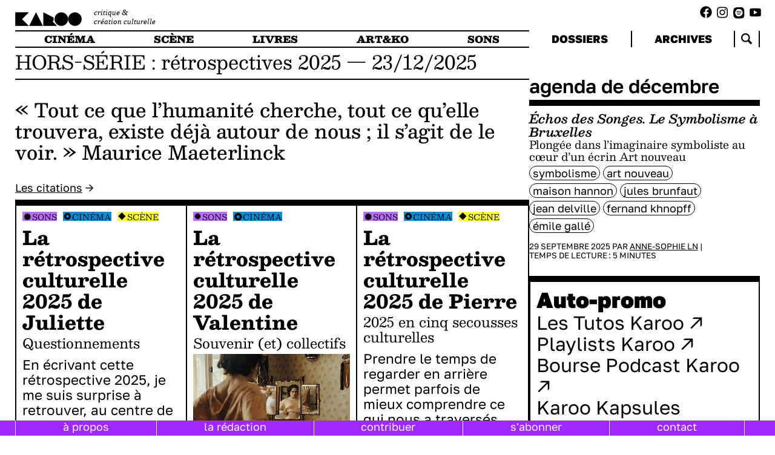

--- FILE ---
content_type: text/html; charset=utf-8
request_url: https://karoo.me/?attachment_id=23601
body_size: 11872
content:
 <!DOCTYPE html>
<html lang="en">
	<head id="html-head">
		<meta http-equiv="content-type" content="text/html; charset=utf-8" />
		<meta name="viewport" content="width=device-width, initial-scale=1">
		<link rel="stylesheet" type="text/css" href="/site/templates/scripts/libs/splide-4.1.3/dist/css/splide.min.css" />
		<link rel="stylesheet" type="text/css" href="/site/templates/styles/fonts.css" />
		<link rel="stylesheet" type="text/css" href="/site/templates/styles/main.css" />
		<link rel="icon" href="/site/templates/styles/imgs/favicon.png" />
		<title>KAROO | Home</title>
		<meta property="og:title" content="KAROO | Home" />
		<meta property="og:description" content="critique & création culturelle" />
		<meta property="og:image" content="https://karoo.me/site/assets/files/1/logo-karoo.png" />
		<script src="/site/templates/scripts/libs/splide-4.1.3/dist/js/splide.min.js" defer></script>
		<script src="/site/templates/scripts/libs/snap.svg.js"></script>
		<script src="/site/templates/scripts/libs/perlin.js"></script>
		
		<script type="module" src="/site/templates/scripts/main.js" defer></script>
		<!-- Matomo -->
		<script>
		var _paq = window._paq = window._paq || [];
		/* tracker methods like "setCustomDimension" should be called before "trackPageView" */
		_paq.push(['trackPageView']);
		_paq.push(['enableLinkTracking']);
		(function() {
			var u="//analytics.lvh0.com/";
			_paq.push(['setTrackerUrl', u+'matomo.php']);
			_paq.push(['setSiteId', '7']);
			var d=document, g=d.createElement('script'), s=d.getElementsByTagName('script')[0];
			g.async=true; g.src=u+'matomo.js'; s.parentNode.insertBefore(g,s);
		})();
		</script>
	</head>
	<body id="html-body">

    <div id="burger"></div>
    <div id="navbar-mask">
		</div>
    <div id="logo-column">
		<a href="/">
        	<div id="logo"></div>
        	<div id="subtitle">critique &<br> création culturelle</div>
		</a>
	</div>
    <div class="socials-links"><ul class="socials-list">
            <a target="_blank" href="https://www.facebook.com/karooplateforme/"><li class="fb-link"></li></a>
            <a target="_blank" href="https://www.instagram.com/karoo.me/"><li class="ig-link"></li></a>
            <a target="_blank" href="https://open.spotify.com/show/1BqlcIx6u8R1GMsnc4T5T3"><li class="spotify-link"></li></a>
            <a target="_blank" href="https://www.youtube.com/@karoo9990"><li class="yt-link"></li></a>
    </ul>
    </div>
    
    <div id="navbar">
    
        <nav id="main-menu">
            <ul>
                <li id="cinema">
                    <a href="/types/cinema/">
                        cinéma
                    </a>
                </li>
                <li id="scene">
                    <a href="/types/scene/">
                        scène
                    </a>
                </li>
                <li id="livres">
                    <a href="/types/livres/">
                        livres
                    </a>

                </li>
                <li id="artko">
                    <a href="/types/art-and-ko/">
                        art&ko
                    </a>
                </li>
                <li id="musique">
                    <a href="/types/sons/">
                        sons
                    </a>
                </li>
            </ul>
        </nav>
        <nav id="side-menu">
            <ul>
                <li>
                    <a href="/dossiers/">
                    dossiers
                    </a>
                </li>

                <li>
                <a href="/articles/">
                archives
                </a>
                </li>
                <li class="search">
                    <div class="search-home">
                    </div>
                    
                </li>
            </ul>
            <form id="search-form-nav" method="get" action="https://karoo.me/articles/"><input name="search_token" type="text" id="search-input-nav" placeholder="recherche" value=""/><input type="submit" id="search-submit" hidden /></form>
        </nav>
    </div>    
		
		<div id="content" class="editions" data-page="1">
    <div id="main-column">
        <main><div class="edition-container"><div class="date-period">HORS-SÉRIE : rétrospectives 2025 &mdash;&nbsp;23/12/2025</div><div class="edition-quote"><p>&laquo; Tout ce que l&rsquo;humanit&eacute; cherche, tout ce qu&rsquo;elle trouvera, existe d&eacute;j&agrave; autour de nous ; il s&rsquo;agit de le voir. &raquo; Maurice Maeterlinck</p></div><div class="more-quotes"><a href="/quotes">Les citations</a> →</div><div class="articles"><section class="article-row"><div class="article simple type-sons type-cinema type-scene ">
                         <div class="article-content"><div class="article-cat">
    <ul class="types-list"><li class="type type-sons"><a href="/types/sons/"> 
          Sons</a></li><li class="type type-cinema"><a href="/types/cinema/"> 
          Cinéma</a></li><li class="type type-scene"><a href="/types/scene/"> 
          Scène</a></li></ul></div><a href="/articles/retrospective-culturelle-2025-de-juliette/" class="article-click"><div class="article-title"><p>La r&eacute;trospective culturelle 2025 de Juliette</p></div><div class="article-subtitle"><p>Questionnements</p></div></a><div class="article-header"><p>En &eacute;crivant cette r&eacute;trospective 2025, je me suis surprise &agrave; retrouver, au centre de chaque &oelig;uvre, une invitation au questionnement. Elles nous montrent toutes l&rsquo;importance de regarder au fond des choses, jusqu&rsquo;aux entrailles de ce que c&rsquo;est d&rsquo;&ecirc;tre humain, d&rsquo;&ecirc;tre un animal social dans une soci&eacute;t&eacute; qui d&eacute;cline parfois, pour comprendre, pour choisir, pour se r&eacute;volter.</p></div><div class="article-footer"><div class="article-tags">
    <ul class="tags-list"><li class="tag" data-filter-type="tag" data-id="1642"><a href="/tags/la-redac/">la rédac'</a></li><li class="tag" data-filter-type="tag" data-id="37685"><a href="/tags/retrospective-1/">rétrospective</a></li><li class="tag" data-filter-type="tag" data-id="46086"><a href="/tags/coup-de-coeur/">coup de cœur</a></li><li class="tag" data-filter-type="tag" data-id="37606"><a href="/tags/ecologie/">écologie</a></li><li class="tag" data-filter-type="tag" data-id="43705"><a href="/tags/satire/">satire</a></li><li class="tag" data-filter-type="tag" data-id="37755"><a href="/tags/rap/">rap</a></li><li class="tag" data-filter-type="tag" data-id="37396"><a href="/tags/concert/">concert</a></li><li class="tag" data-filter-type="tag" data-id="44553"><a href="/tags/serie/">série</a></li><li class="tag" data-filter-type="tag" data-id="37818"><a href="/tags/danse/">danse</a></li><li class="tag" data-filter-type="tag" data-id="39000"><a href="/tags/theatre/">Théâtre</a></li><li class="tag" data-filter-type="tag" data-id="47401"><a href="/tags/cinema/">cinéma</a></li><li class="tag" data-filter-type="tag" data-id="43739"><a href="/tags/bong-joon-ho/">Bong Joon-ho</a></li><li class="tag" data-filter-type="tag" data-id="47285"><a href="/tags/felix-vannoorenberghe/">Félix Vannoorenberghe</a></li><li class="tag" data-filter-type="tag" data-id="44998"><a href="/tags/capitalisme/">capitalisme</a></li><li class="tag" data-filter-type="tag" data-id="51074"><a href="/tags/michele-anne-de-mey/">Michèle-Anne de Mey</a></li><li class="tag" data-filter-type="tag" data-id="51075"><a href="/tags/jaco-van-dormael/">Jaco Van Dormael</a></li><li class="tag" data-filter-type="tag" data-id="51076"><a href="/tags/elisa-firouzfar/">Elisa Firouzfar</a></li></ul></div><div class="article-info">22 Décembre 2025 PAR <a href="/authors/juliette-cornil/">Juliette Cornil</a> | <span class="article-time">Temps de lecture&#8239;: <span data-id="51062" class="reading-time">8</span> minutes</span></div></div></div></div><div class="article simple type-sons type-cinema ">
                         <div class="article-content"><div class="article-cat">
    <ul class="types-list"><li class="type type-sons"><a href="/types/sons/"> 
          Sons</a></li><li class="type type-cinema"><a href="/types/cinema/"> 
          Cinéma</a></li></ul></div><a href="/articles/retrospective-culturelle-de-valentine/" class="article-click"><div class="article-title"><p>La r&eacute;trospective culturelle 2025 de Valentine</p></div><div class="article-subtitle"><p>Souvenir (et) collectifs</p></div></a><div class="article-image"><img src="/site/assets/files/51091/sound_of_falling.400x0.jpg"/></div><div class="article-footer"><div class="article-tags">
    <ul class="tags-list"><li class="tag" data-filter-type="tag" data-id="37685"><a href="/tags/retrospective-1/">rétrospective</a></li><li class="tag" data-filter-type="tag" data-id="46086"><a href="/tags/coup-de-coeur/">coup de cœur</a></li><li class="tag" data-filter-type="tag" data-id="47401"><a href="/tags/cinema/">cinéma</a></li><li class="tag" data-filter-type="tag" data-id="46877"><a href="/tags/bresil/">Brésil</a></li><li class="tag" data-filter-type="tag" data-id="47690"><a href="/tags/dictature/">dictature</a></li><li class="tag" data-filter-type="tag" data-id="39062"><a href="/tags/folk/">folk</a></li><li class="tag" data-filter-type="tag" data-id="46494"><a href="/tags/indie-rock-1/">indie-rock</a></li><li class="tag" data-filter-type="tag" data-id="38787"><a href="/tags/festival-de-cannes/">Festival de Cannes</a></li><li class="tag" data-filter-type="tag" data-id="45610"><a href="/tags/sororite/">sororité</a></li><li class="tag" data-filter-type="tag" data-id="39235"><a href="/tags/politique/">politique</a></li><li class="tag" data-filter-type="tag" data-id="1642"><a href="/tags/la-redac/">la rédac'</a></li><li class="tag" data-filter-type="tag" data-id="51101"><a href="/tags/allemagne/">Allemagne</a></li><li class="tag" data-filter-type="tag" data-id="51102"><a href="/tags/quebec/">Québec</a></li></ul></div><div class="article-info">22 Décembre 2025 PAR <a href="/authors/valentine-claudel/">Valentine Claudel</a> | <span class="article-time">Temps de lecture&#8239;: <span data-id="51091" class="reading-time">7</span> minutes</span></div></div></div></div><div class="article simple type-sons type-cinema type-scene ">
                         <div class="article-content"><div class="article-cat">
    <ul class="types-list"><li class="type type-sons"><a href="/types/sons/"> 
          Sons</a></li><li class="type type-cinema"><a href="/types/cinema/"> 
          Cinéma</a></li><li class="type type-scene"><a href="/types/scene/"> 
          Scène</a></li></ul></div><a href="/articles/retrospective-culturelle-2025-de-pierre/" class="article-click"><div class="article-title"><p>La r&eacute;trospective culturelle 2025 de Pierre</p></div><div class="article-subtitle"><p>2025 en cinq secousses culturelles</p></div></a><div class="article-header"><p>Prendre le temps de regarder en arri&egrave;re permet parfois de mieux comprendre ce qui nous a travers&eacute;s. En 2025, les &oelig;uvres qui ont marqu&eacute; l&rsquo;ann&eacute;e n&rsquo;ont pas forc&eacute;ment &eacute;t&eacute; les plus bruyantes, mais celles qui ont su capter une &eacute;motion diffuse : la fatigue du monde, le besoin de communaut&eacute;, la qu&ecirc;te de sens face &agrave; l&rsquo;effritement des certitudes. Entre musique, cin&eacute;ma, th&eacute;&acirc;tre et s&eacute;rie, ces cinq coups de c&oelig;ur dessinent un paysage culturel travers&eacute; par la m&eacute;lancolie, la lucidit&eacute; et, parfois, une forme de consolation.</p></div><div class="article-footer"><div class="article-tags">
    <ul class="tags-list"><li class="tag" data-filter-type="tag" data-id="37685"><a href="/tags/retrospective-1/">rétrospective</a></li><li class="tag" data-filter-type="tag" data-id="46086"><a href="/tags/coup-de-coeur/">coup de cœur</a></li><li class="tag" data-filter-type="tag" data-id="1642"><a href="/tags/la-redac/">la rédac'</a></li><li class="tag" data-filter-type="tag" data-id="39000"><a href="/tags/theatre/">Théâtre</a></li><li class="tag" data-filter-type="tag" data-id="47401"><a href="/tags/cinema/">cinéma</a></li><li class="tag" data-filter-type="tag" data-id="46317"><a href="/tags/album/">album</a></li><li class="tag" data-filter-type="tag" data-id="37396"><a href="/tags/concert/">concert</a></li><li class="tag" data-filter-type="tag" data-id="50179"><a href="/tags/albert-camus/">Albert Camus</a></li><li class="tag" data-filter-type="tag" data-id="44553"><a href="/tags/serie/">série</a></li><li class="tag" data-filter-type="tag" data-id="51089"><a href="/tags/lana-del-rey/">Lana Del Rey</a></li><li class="tag" data-filter-type="tag" data-id="51090"><a href="/tags/clint-bentley/">Clint Bentley</a></li></ul></div><div class="article-info">22 Décembre 2025 PAR <a href="/authors/pierre-vanesse/">Pierre Vanesse</a> | <span class="article-time">Temps de lecture&#8239;: <span data-id="51077" class="reading-time">4</span> minutes</span></div></div></div></div></section><section class="article-row"><div class="article simple type-cinema type-scene type-livres ">
                         <div class="article-content"><div class="article-cat">
    <ul class="types-list"><li class="type type-cinema"><a href="/types/cinema/"> 
          Cinéma</a></li><li class="type type-scene"><a href="/types/scene/"> 
          Scène</a></li><li class="type type-livres"><a href="/types/livres/"> 
          Livres</a></li></ul></div><a href="/articles/retrospective-culturelle-2025-de-julie/" class="article-click"><div class="article-title"><p>La r&eacute;trospective culturelle 2025 de Julie</p></div><div class="article-subtitle"><p>La culture sera politique</p></div></a><div class="article-image"><img src="/site/assets/files/51103/art-work-how-about-now-ph-4-_c_-hugo-glendinnig-2048x1838.400x0.jpg"/></div><div class="article-footer"><div class="article-tags">
    <ul class="tags-list"><li class="tag" data-filter-type="tag" data-id="39235"><a href="/tags/politique/">politique</a></li><li class="tag" data-filter-type="tag" data-id="37685"><a href="/tags/retrospective-1/">rétrospective</a></li><li class="tag" data-filter-type="tag" data-id="1642"><a href="/tags/la-redac/">la rédac'</a></li><li class="tag" data-filter-type="tag" data-id="46086"><a href="/tags/coup-de-coeur/">coup de cœur</a></li><li class="tag" data-filter-type="tag" data-id="37818"><a href="/tags/danse/">danse</a></li><li class="tag" data-filter-type="tag" data-id="39000"><a href="/tags/theatre/">Théâtre</a></li><li class="tag" data-filter-type="tag" data-id="38149"><a href="/tags/premier-roman/">premier roman</a></li><li class="tag" data-filter-type="tag" data-id="44553"><a href="/tags/serie/">série</a></li><li class="tag" data-filter-type="tag" data-id="50154"><a href="/tags/alienation/">aliénation</a></li><li class="tag" data-filter-type="tag" data-id="50613"><a href="/tags/propagande/">propagande</a></li><li class="tag" data-filter-type="tag" data-id="39272"><a href="/tags/sante-mentale/">santé mentale</a></li><li class="tag" data-filter-type="tag" data-id="44666"><a href="/tags/feminicide/">féminicide</a></li><li class="tag" data-filter-type="tag" data-id="45966"><a href="/tags/masculinite-toxique/">masculinité toxique</a></li><li class="tag" data-filter-type="tag" data-id="48536"><a href="/tags/revolte/">révolte</a></li><li class="tag" data-filter-type="tag" data-id="37570"><a href="/tags/mythologie/">mythologie</a></li></ul></div><div class="article-info">22 Décembre 2025 PAR <a href="/authors/julie-derycke/">Julie Derycke</a> | <span class="article-time">Temps de lecture&#8239;: <span data-id="51103" class="reading-time">15</span> minutes</span></div></div></div></div><div class="article simple type-sons type-cinema type-scene type-art-and-ko ">
                         <div class="article-content"><div class="article-cat">
    <ul class="types-list"><li class="type type-sons"><a href="/types/sons/"> 
          Sons</a></li><li class="type type-cinema"><a href="/types/cinema/"> 
          Cinéma</a></li><li class="type type-scene"><a href="/types/scene/"> 
          Scène</a></li><li class="type type-art-and-ko"><a href="/types/art-and-ko/"> 
          Art & Ko</a></li></ul></div><a href="/articles/retrospective-culturelle-2025-de-roman/" class="article-click"><div class="article-title"><p>La r&eacute;trospective culturelle 2025 de Roman</p></div><div class="article-subtitle"><p>C&oelig;ur d&rsquo;antid&eacute;presseur</p></div></a><div class="article-header"><p>Au terme d&rsquo;une ann&eacute;e chaotique pendant laquelle la culture et la sant&eacute; des gens ont &eacute;t&eacute; maltrait&eacute;s, voici, en cinq temps, mes coups de c&oelig;ur. Ils sont pour toi&nbsp;: une r&eacute;trospective culturelle adress&eacute;e &agrave; une &acirc;me en questionnement.</p></div><div class="article-footer"><div class="article-tags">
    <ul class="tags-list"><li class="tag" data-filter-type="tag" data-id="1642"><a href="/tags/la-redac/">la rédac'</a></li><li class="tag" data-filter-type="tag" data-id="37685"><a href="/tags/retrospective-1/">rétrospective</a></li><li class="tag" data-filter-type="tag" data-id="46086"><a href="/tags/coup-de-coeur/">coup de cœur</a></li><li class="tag" data-filter-type="tag" data-id="50179"><a href="/tags/albert-camus/">Albert Camus</a></li><li class="tag" data-filter-type="tag" data-id="46241"><a href="/tags/adele/">adele</a></li><li class="tag" data-filter-type="tag" data-id="44637"><a href="/tags/francois-ozon/">François Ozon</a></li><li class="tag" data-filter-type="tag" data-id="51038"><a href="/tags/rosalia/">Rosalia</a></li><li class="tag" data-filter-type="tag" data-id="51039"><a href="/tags/goya/">Goya</a></li><li class="tag" data-filter-type="tag" data-id="48073"><a href="/tags/espoir/">espoir</a></li></ul></div><div class="article-info">22 Décembre 2025 PAR <a href="/authors/roman-wittebroodt/">Roman Wittebroodt</a> | <span class="article-time">Temps de lecture&#8239;: <span data-id="51036" class="reading-time">8</span> minutes</span></div></div></div></div><div class="article simple type-cinema type-scene type-art-and-ko ">
                         <div class="article-content"><div class="article-cat">
    <ul class="types-list"><li class="type type-cinema"><a href="/types/cinema/"> 
          Cinéma</a></li><li class="type type-scene"><a href="/types/scene/"> 
          Scène</a></li><li class="type type-art-and-ko"><a href="/types/art-and-ko/"> 
          Art & Ko</a></li></ul></div><a href="/articles/retrospective-culturelle-2025-de-laura/" class="article-click"><div class="article-title"><p>La r&eacute;trospective culturelle 2025 de Laura</p></div><div class="article-subtitle"><p>Arr&ecirc;t sur images</p></div></a><div class="article-image"><img src="/site/assets/files/51050/la_maison_de_poupe_es_c_johan_kirasson.400x0.jpg"/></div><div class="article-footer"><div class="article-tags">
    <ul class="tags-list"><li class="tag" data-filter-type="tag" data-id="1642"><a href="/tags/la-redac/">la rédac'</a></li><li class="tag" data-filter-type="tag" data-id="37685"><a href="/tags/retrospective-1/">rétrospective</a></li><li class="tag" data-filter-type="tag" data-id="46086"><a href="/tags/coup-de-coeur/">coup de cœur</a></li><li class="tag" data-filter-type="tag" data-id="43960"><a href="/tags/emancipation/">émancipation</a></li><li class="tag" data-filter-type="tag" data-id="45497"><a href="/tags/iran/">Iran</a></li><li class="tag" data-filter-type="tag" data-id="37804"><a href="/tags/norvege/">Norvège</a></li><li class="tag" data-filter-type="tag" data-id="45153"><a href="/tags/belgique/">Belgique</a></li><li class="tag" data-filter-type="tag" data-id="47401"><a href="/tags/cinema/">cinéma</a></li><li class="tag" data-filter-type="tag" data-id="39000"><a href="/tags/theatre/">Théâtre</a></li><li class="tag" data-filter-type="tag" data-id="44007"><a href="/tags/exposition/">exposition</a></li><li class="tag" data-filter-type="tag" data-id="46495"><a href="/tags/inde/">indé</a></li><li class="tag" data-filter-type="tag" data-id="38787"><a href="/tags/festival-de-cannes/">Festival de Cannes</a></li><li class="tag" data-filter-type="tag" data-id="43943"><a href="/tags/surrealisme/">surréalisme</a></li><li class="tag" data-filter-type="tag" data-id="43637"><a href="/tags/marionnettes/">marionnettes</a></li><li class="tag" data-filter-type="tag" data-id="51060"><a href="/tags/paul-delvaux/">Paul Delvaux</a></li><li class="tag" data-filter-type="tag" data-id="51061"><a href="/tags/henrik-ibsen/">Henrik Ibsen</a></li></ul></div><div class="article-info">22 Décembre 2025 PAR <a href="/authors/laura-lievens/">Laura Lievens</a> | <span class="article-time">Temps de lecture&#8239;: <span data-id="51050" class="reading-time">8</span> minutes</span></div></div></div></div></section></div></div><div class="edition-container"><div class="date-period">Hebdo #446 &mdash;&nbsp;16/12/2025</div><div class="edition-quote"><p>« Ajuste l’action au mot, le mot à l’action. » Shakespeare</p></div><div class="more-quotes"><a href="/quotes">Les citations</a> →</div><div class="articles"><section class="article-row"><div class="article triple high-weight type-cinema ">
                         <div class="article-content"><div class="article-cat">
    <ul class="types-list"><li class="type type-cinema"><a href="/types/cinema/"> 
          Cinéma</a></li></ul></div><a href="/articles/top-documentaires-2025/" class="article-click"><div class="article-title"><p>Top Documentaires 2025</p></div><div class="article-subtitle"><p>Coups de cœur et voyages dans le réel</p></div></a><div class="article-header"><p>En 2025, le documentaire s&rsquo;impose plus que jamais comme un miroir vibrant du monde, entre crises, luttes et &eacute;clats d&rsquo;humanit&eacute;. Ces films essentiels, puissants et singuliers composent un panorama bouleversant de notre &eacute;poque. Voici mes coups de c&oelig;ur de l&rsquo;ann&eacute;e &eacute;coul&eacute;e.</p></div><div class="article-footer"><div class="article-tags">
    <ul class="tags-list"><li class="tag" data-filter-type="tag" data-id="37637"><a href="/tags/documentaire/">documentaire</a></li><li class="tag" data-filter-type="tag" data-id="37463"><a href="/tags/film-documentaire/">film documentaire</a></li><li class="tag" data-filter-type="tag" data-id="39271"><a href="/tags/laura-poitras/">Laura Poitras</a></li><li class="tag" data-filter-type="tag" data-id="50957"><a href="/tags/mstyslav-chernov/">Mstyslav Chernov</a></li><li class="tag" data-filter-type="tag" data-id="50958"><a href="/tags/davis-guggenheim/">Davis Guggenheim</a></li><li class="tag" data-filter-type="tag" data-id="50959"><a href="/tags/nyle-dimarco/">Nyle DiMarco</a></li><li class="tag" data-filter-type="tag" data-id="50960"><a href="/tags/sepideh-farsi/">Sepideh Farsi</a></li><li class="tag" data-filter-type="tag" data-id="50961"><a href="/tags/fatma-hassona/">Fatma Hassona</a></li><li class="tag" data-filter-type="tag" data-id="50962"><a href="/tags/ryan-white/">Ryan White</a></li><li class="tag" data-filter-type="tag" data-id="50963"><a href="/tags/andrew-jarecki/">Andrew Jarecki</a></li><li class="tag" data-filter-type="tag" data-id="50964"><a href="/tags/charlotte-kaufman/">Charlotte Kaufman</a></li><li class="tag" data-filter-type="tag" data-id="50965"><a href="/tags/kim-a-snyder/">Kim A. Snyder</a></li><li class="tag" data-filter-type="tag" data-id="50966"><a href="/tags/bernard-macmahon/">Bernard MacMahon</a></li><li class="tag" data-filter-type="tag" data-id="50967"><a href="/tags/led-zeppelin/">Led Zeppelin</a></li><li class="tag" data-filter-type="tag" data-id="50968"><a href="/tags/tamara-kotevska/">Tamara Kotevska</a></li><li class="tag" data-filter-type="tag" data-id="50969"><a href="/tags/andres-veiel/">Andres Veiel</a></li><li class="tag" data-filter-type="tag" data-id="50970"><a href="/tags/riefenstahl/">Riefenstahl</a></li><li class="tag" data-filter-type="tag" data-id="50971"><a href="/tags/geeta-gandbhir/">Geeta Gandbhir</a></li><li class="tag" data-filter-type="tag" data-id="50972"><a href="/tags/sam-crane/">Sam Crane</a></li><li class="tag" data-filter-type="tag" data-id="50973"><a href="/tags/pinny-grylls/">Pinny Grylls</a></li><li class="tag" data-filter-type="tag" data-id="50974"><a href="/tags/mark-oosterveen/">Mark Oosterveen</a></li><li class="tag" data-filter-type="tag" data-id="50975"><a href="/tags/raoul-peck/">Raoul Peck</a></li><li class="tag" data-filter-type="tag" data-id="50976"><a href="/tags/seymour-hersh/">Seymour Hersh</a></li></ul></div><div class="article-info">15 Décembre 2025 PAR <a href="/authors/pierre-vanesse/">Pierre Vanesse</a> | <span class="article-time">Temps de lecture&#8239;: <span data-id="50928" class="reading-time">13</span> minutes</span></div></div></div><div class="article-image"><img src="/site/assets/files/50928/11.jpg"/></div></div></section><section class="article-row"><div class="article double type-livres ">
                         <div class="article-content"><div class="article-cat">
    <ul class="types-list"><li class="type type-livres"><a href="/types/livres/"> 
          Livres</a></li></ul></div><a href="/articles/ancolie-de-salome-lahoche/" class="article-click"><div class="article-title"><p><em>Ancolie</em> de Salom&eacute; Lahoche</p></div><div class="article-subtitle"><p>Une sorci&egrave;re atypique au c&oelig;ur d&rsquo;un univers pastel envo&ucirc;tant</p></div></a><div class="article-header"><p>Dans sa nouvelle bd, <em>Ancolie</em>, Salom&eacute; Lahoche met en sc&egrave;ne une jeune sorci&egrave;re &eacute;ternellement bloqu&eacute;e dans un mode de vie chaotique, jonch&eacute;e de f&ecirc;tes et de d&eacute;sillusions. Somm&eacute;e de prouver sa valeur par le Haut Conseil des Sorci&egrave;res, Ancolie se lance malgr&eacute; elle dans une qu&ecirc;te h&eacute;ro&iuml;que improbable.</p></div><div class="article-footer"><div class="article-tags">
    <ul class="tags-list"><li class="tag" data-filter-type="tag" data-id="37451"><a href="/tags/bande-dessinee/">bande dessinée</a></li><li class="tag" data-filter-type="tag" data-id="47986"><a href="/tags/salome-lahoche/">Salomé Lahoche</a></li><li class="tag" data-filter-type="tag" data-id="39021"><a href="/tags/sorcellerie/">sorcellerie</a></li><li class="tag" data-filter-type="tag" data-id="48374"><a href="/tags/quete/">Quête</a></li><li class="tag" data-filter-type="tag" data-id="37374"><a href="/tags/roman-graphique/">roman graphique</a></li><li class="tag" data-filter-type="tag" data-id="51000"><a href="/tags/glenat/">Glénat</a></li><li class="tag" data-filter-type="tag" data-id="51001"><a href="/tags/desillusion/">désillusion</a></li></ul></div><div class="article-info">15 Décembre 2025 PAR <a href="/authors/lea-rousseau/">Léa Rousseau</a> | <span class="article-time">Temps de lecture&#8239;: <span data-id="50993" class="reading-time">7</span> minutes</span></div></div></div><div class="article-image"><img src="/site/assets/files/50993/ancolie.png"/></div></div><div class="article simple type-livres ">
                         <div class="article-content"><div class="article-cat">
    <ul class="types-list"><li class="type type-livres"><a href="/types/livres/"> 
          Livres</a></li></ul></div><a href="/articles/a-vous-je-dois-mon-ciel-plus-bleu-daurelien-dony/" class="article-click"><div class="article-title"><p><em>&Agrave; vous je dois mon ciel plus bleu</em> d&rsquo;Aur&eacute;lien Dony</p></div><div class="article-subtitle"><p><strong>Des mots bleus pour un ciel moins gris</strong></p></div></a><div class="article-header"><p>Avec <em>&Agrave; vous je dois mon ciel plus bleu</em>, Aur&eacute;lien Dony colore de ses mots rieurs, sensibles et engag&eacute;s la 42e &eacute;dition du festival &laquo; Voix vives de m&eacute;diterran&eacute;e en m&eacute;diterran&eacute;e &raquo;.</p></div><div class="article-footer"><div class="article-tags">
    <ul class="tags-list"><li class="tag" data-filter-type="tag" data-id="37411"><a href="/tags/poesie/">poésie</a></li><li class="tag" data-filter-type="tag" data-id="1725"><a href="/tags/litterature-belge/">littérature belge</a></li><li class="tag" data-filter-type="tag" data-id="49435"><a href="/tags/abrapalabra/">Abrapalabra</a></li><li class="tag" data-filter-type="tag" data-id="50979"><a href="/tags/aurelien-dony/">Aurélien Dony</a></li></ul></div><div class="article-info">15 Décembre 2025 PAR <a href="/authors/doriane-servais/">Doriane Servais</a> | <span class="article-time">Temps de lecture&#8239;: <span data-id="50977" class="reading-time">5</span> minutes</span></div></div></div></div></section><section class="article-row"><div class="article simple type-sons type-scene ">
                         <div class="article-content"><div class="article-cat">
    <ul class="types-list"><li class="type type-sons"><a href="/types/sons/"> 
          Sons</a></li><li class="type type-scene"><a href="/types/scene/"> 
          Scène</a></li></ul></div><a href="/articles/miki-a-la-ferme-du-biereau/" class="article-click"><div class="article-title"><p>Miki &agrave; la ferme du Bi&eacute;reau</p></div><div class="article-subtitle"><p>Une authenticit&eacute; douce et ac&eacute;r&eacute;e</p></div></a><div class="article-image"><img src="/site/assets/files/51002/miki_a_la_ferme_du_biereau_1.400x0.jpg"/></div><div class="article-footer"><div class="article-tags">
    <ul class="tags-list"><li class="tag" data-filter-type="tag" data-id="37396"><a href="/tags/concert/">concert</a></li><li class="tag" data-filter-type="tag" data-id="37397"><a href="/tags/pop/">pop</a></li><li class="tag" data-filter-type="tag" data-id="46240"><a href="/tags/musique-francaise/">musique française</a></li><li class="tag" data-filter-type="tag" data-id="37755"><a href="/tags/rap/">rap</a></li><li class="tag" data-filter-type="tag" data-id="1749"><a href="/tags/electro-pop/">électro-pop</a></li><li class="tag" data-filter-type="tag" data-id="49037"><a href="/tags/ferme-du-biereau/">Ferme du Biéreau</a></li><li class="tag" data-filter-type="tag" data-id="51009"><a href="/tags/miki/">Miki</a></li></ul></div><div class="article-info">15 Décembre 2025 PAR <a href="/authors/juliette-cornil/">Juliette Cornil</a> | <span class="article-time">Temps de lecture&#8239;: <span data-id="51002" class="reading-time">5</span> minutes</span></div></div></div></div><div class="article double ">
                         <div class="article-content"><div class="article-cat">
    <ul class="types-list"></ul></div><a href="/articles/rumba-lane-et-le-b-uf-de-la-creche-de-saint-francois-sur-le-parking-du-supermarche/" class="article-click"><div class="article-title"><p><em>Rumba &ndash; L&rsquo;&acirc;ne et le b&oelig;uf de la cr&egrave;che de Saint Fran&ccedil;ois sur le parking du supermarch&eacute;</em><strong>&nbsp;</strong></p></div><div class="article-subtitle"><p>D’un feu vivant</p></div></a><div class="article-header"><p>Apr&egrave;s <em>La&iuml;ka</em> et <em>Pueblo</em>, <em>Rumba</em> cl&ocirc;ture le cycle de cette &eacute;pop&eacute;e moderne des <em>Poveri cristi</em> ‒ les &laquo; pauvres diables &raquo; ‒ en actualisant la vie de Saint Fran&ccedil;ois d&rsquo;Assise. Une pi&egrave;ce &eacute;crite et mise en sc&egrave;ne par Ascanio Celestini, dans laquelle se d&eacute;voile l'irrempla&ccedil;able David Murgia.</p></div><div class="article-footer"><div class="article-tags">
    <ul class="tags-list"><li class="tag" data-filter-type="tag" data-id="1739"><a href="/tags/theatre-national/">Théâtre National</a></li><li class="tag" data-filter-type="tag" data-id="51016"><a href="/tags/poveri-cristi/">Poveri cristi</a></li><li class="tag" data-filter-type="tag" data-id="51017"><a href="/tags/david-murgia/">David Murgia</a></li><li class="tag" data-filter-type="tag" data-id="51018"><a href="/tags/ascanio-celestini/">Ascanio Celestini</a></li><li class="tag" data-filter-type="tag" data-id="51019"><a href="/tags/anticapitalisme/">anticapitalisme</a></li><li class="tag" data-filter-type="tag" data-id="51020"><a href="/tags/saint-francois-dassise/">Saint François d’Assise</a></li></ul></div><div class="article-info">15 Décembre 2025 PAR <a href="/authors/elias-preszow/">Élias Preszow</a> | <span class="article-time">Temps de lecture&#8239;: <span data-id="51010" class="reading-time">7</span> minutes</span></div></div></div><div class="article-image"><img src="/site/assets/files/51010/ld_20251117_-_rumba_repet_-c-_theatre_national_wallonie-bruxelles-15.jpeg"/></div></div></section></div><div class="encart"><div class="encart-title"><a href="/dossiers/entretiens-karoo/">Les entretiens Karoo</a></div><section class="splide" aria-label="splide-insert"><div class="splide__track"><ul class="encart-slider splide__list"><li class="article insert-article type-art-and-ko splide__slide"><div class="article-cat">
    <ul class="types-list"><li class="type type-art-and-ko"><a href="/types/art-and-ko/"> 
          Art & Ko</a></li></ul></div><a class="article-click" href="/articles/the-statue-kissed-me-but-no-one-was-looking-at-us/"><div class="article-title"><p><em>The Statue Kissed Me but No One Was Looking at Us</em></p></div><div class="article-subtitle"><p>R&eacute;enchanter la nature morte avec Giulia Messina</p></div><div class="article-footer"><div class="article-tags">
    <ul class="tags-list"><li class="tag" data-filter-type="tag" data-id="43866"><a href="/tags/rencontre/">rencontre</a></li><li class="tag" data-filter-type="tag" data-id="43865"><a href="/tags/portrait/">portrait</a></li><li class="tag" data-filter-type="tag" data-id="44006"><a href="/tags/entretien/">entretien</a></li><li class="tag" data-filter-type="tag" data-id="44159"><a href="/tags/peinture/">peinture</a></li><li class="tag" data-filter-type="tag" data-id="46309"><a href="/tags/nature-morte/">nature morte</a></li><li class="tag" data-filter-type="tag" data-id="44185"><a href="/tags/identite/">identité</a></li><li class="tag" data-filter-type="tag" data-id="1664"><a href="/tags/galerie/">galerie</a></li><li class="tag" data-filter-type="tag" data-id="43970"><a href="/tags/psychedelique/">psychédélique</a></li><li class="tag" data-filter-type="tag" data-id="49623"><a href="/tags/giulia-messina/">Giulia Messina</a></li><li class="tag" data-filter-type="tag" data-id="49624"><a href="/tags/nino-mier-gallery/">Nino Mier Gallery</a></li></ul></div><div class="article-info">01 Juillet 2025 PAR <a href="/authors/sarah-kerloveou/">Sarah Kerlovéou</a> DANS <a href="/dossiers/entretiens-karoo/">Entretiens Karoo</a> | <span class="article-time">Temps de lecture&#8239;: <span data-id="49608" class="reading-time">11</span> minutes</span></div></div></li><li class="article insert-article type-sons splide__slide"><div class="article-cat">
    <ul class="types-list"><li class="type type-sons"><a href="/types/sons/"> 
          Sons</a></li></ul></div><a class="article-click" href="/articles/p-h/"><div class="article-title"><p>P-H</p></div><div class="article-subtitle"><p>Percutant technologue</p></div><div class="article-footer"><div class="article-tags">
    <ul class="tags-list"><li class="tag" data-filter-type="tag" data-id="43865"><a href="/tags/portrait/">portrait</a></li><li class="tag" data-filter-type="tag" data-id="43866"><a href="/tags/rencontre/">rencontre</a></li><li class="tag" data-filter-type="tag" data-id="44006"><a href="/tags/entretien/">entretien</a></li><li class="tag" data-filter-type="tag" data-id="46690"><a href="/tags/techno/">techno</a></li><li class="tag" data-filter-type="tag" data-id="46845"><a href="/tags/performance/">performance</a></li><li class="tag" data-filter-type="tag" data-id="46746"><a href="/tags/electro/">électro</a></li><li class="tag" data-filter-type="tag" data-id="44475"><a href="/tags/jazz/">Jazz</a></li><li class="tag" data-filter-type="tag" data-id="44206"><a href="/tags/engagement/">Engagement</a></li><li class="tag" data-filter-type="tag" data-id="49169"><a href="/tags/batterie/">batterie</a></li></ul></div><div class="article-info">15 Avril 2025 PAR <a href="/authors/marine-creer/">Marine Créer</a> DANS <a href="/dossiers/entretiens-karoo/">Entretiens Karoo</a> | <span class="article-time">Temps de lecture&#8239;: <span data-id="49156" class="reading-time">7</span> minutes</span></div></div></li><li class="article insert-article type-sons splide__slide"><div class="article-cat">
    <ul class="types-list"><li class="type type-sons"><a href="/types/sons/"> 
          Sons</a></li></ul></div><a class="article-click" href="/articles/ola/"><div class="article-title"><p>Ola</p></div><div class="article-subtitle"><p>Sans compromis</p></div><div class="article-footer"><div class="article-tags">
    <ul class="tags-list"><li class="tag" data-filter-type="tag" data-id="44006"><a href="/tags/entretien/">entretien</a></li><li class="tag" data-filter-type="tag" data-id="43625"><a href="/tags/musique-belge/">Musique belge</a></li><li class="tag" data-filter-type="tag" data-id="46317"><a href="/tags/album/">album</a></li><li class="tag" data-filter-type="tag" data-id="37397"><a href="/tags/pop/">pop</a></li><li class="tag" data-filter-type="tag" data-id="48488"><a href="/tags/introspection/">introspection</a></li><li class="tag" data-filter-type="tag" data-id="46495"><a href="/tags/inde/">indé</a></li><li class="tag" data-filter-type="tag" data-id="44739"><a href="/tags/indie/">indie</a></li></ul></div><div class="article-info">08 Avril 2025 PAR <a href="/authors/keisha-strano/">Keisha Strano</a> DANS <a href="/dossiers/entretiens-karoo/">Entretiens Karoo</a> | <span class="article-time">Temps de lecture&#8239;: <span data-id="49068" class="reading-time">15</span> minutes</span></div></div></li><li class="article insert-article type-art-and-ko splide__slide"><div class="article-cat">
    <ul class="types-list"><li class="type type-art-and-ko"><a href="/types/art-and-ko/"> 
          Art & Ko</a></li></ul></div><a class="article-click" href="/articles/la-nombreuse/"><div class="article-title"><p>&Agrave; la d&eacute;couverte de La Nombreuse</p></div><div class="article-subtitle"></div><div class="article-footer"><div class="article-tags">
    <ul class="tags-list"><li class="tag" data-filter-type="tag" data-id="44007"><a href="/tags/exposition/">exposition</a></li><li class="tag" data-filter-type="tag" data-id="1664"><a href="/tags/galerie/">galerie</a></li><li class="tag" data-filter-type="tag" data-id="44006"><a href="/tags/entretien/">entretien</a></li><li class="tag" data-filter-type="tag" data-id="43866"><a href="/tags/rencontre/">rencontre</a></li><li class="tag" data-filter-type="tag" data-id="47372"><a href="/tags/la-nombreuse/">La Nombreuse</a></li><li class="tag" data-filter-type="tag" data-id="47373"><a href="/tags/lieu-culturel/">lieu culturel</a></li></ul></div><div class="article-info">04 Novembre 2024 PAR <a href="/authors/keisha-strano/">Keisha Strano</a> DANS <a href="/dossiers/entretiens-karoo/">Entretiens Karoo</a> | <span class="article-time">Temps de lecture&#8239;: <span data-id="47360" class="reading-time">23</span> minutes</span></div></div></li><li class="article insert-article type-scene splide__slide"><div class="article-cat">
    <ul class="types-list"><li class="type type-scene"><a href="/types/scene/"> 
          Scène</a></li></ul></div><a class="article-click" href="/articles/interview-de-eric-de-staercke/"><div class="article-title"><p>Le th&eacute;&acirc;tre des Riches-Claires, lieu d&rsquo;&eacute;mergence</p></div><div class="article-subtitle"><p>Rencontre avec Eric de Staercke</p></div><div class="article-footer"><div class="article-tags">
    <ul class="tags-list"><li class="tag" data-filter-type="tag" data-id="43866"><a href="/tags/rencontre/">rencontre</a></li><li class="tag" data-filter-type="tag" data-id="43865"><a href="/tags/portrait/">portrait</a></li><li class="tag" data-filter-type="tag" data-id="45336"><a href="/tags/les-riches-claires/">Les Riches-Claires</a></li><li class="tag" data-filter-type="tag" data-id="39000"><a href="/tags/theatre/">Théâtre</a></li><li class="tag" data-filter-type="tag" data-id="38134"><a href="/tags/creation/">Création</a></li><li class="tag" data-filter-type="tag" data-id="44006"><a href="/tags/entretien/">entretien</a></li><li class="tag" data-filter-type="tag" data-id="49080"><a href="/tags/eric-de-staercke/">eric de staercke</a></li></ul></div><div class="article-info">25 Juin 2024 PAR <a href="/authors/laura-lievens/">Laura Lievens</a> DANS <a href="/dossiers/entretiens-karoo/">Entretiens Karoo</a> | <span class="article-time">Temps de lecture&#8239;: <span data-id="45945" class="reading-time">14</span> minutes</span></div></div></li><li class="article insert-article type-art-and-ko splide__slide"><div class="article-cat">
    <ul class="types-list"><li class="type type-art-and-ko"><a href="/types/art-and-ko/"> 
          Art & Ko</a></li></ul></div><a class="article-click" href="/articles/construire-deconstruire-reconstruire/"><div class="article-title"><p>Construire, d&eacute;construire, reconstruire</p></div><div class="article-subtitle"><p><em>Sinequanon</em> : la qu&ecirc;te mat&eacute;rielle de Serena Vittorini</p></div><div class="article-footer"><div class="article-tags">
    <ul class="tags-list"><li class="tag" data-filter-type="tag" data-id="43864"><a href="/tags/photographie/">photographie</a></li><li class="tag" data-filter-type="tag" data-id="37639"><a href="/tags/noir-et-blanc/">noir et blanc</a></li><li class="tag" data-filter-type="tag" data-id="46219"><a href="/tags/habiter/">habiter</a></li><li class="tag" data-filter-type="tag" data-id="44180"><a href="/tags/italie/">Italie</a></li><li class="tag" data-filter-type="tag" data-id="45380"><a href="/tags/deconstruction/">Déconstruction</a></li><li class="tag" data-filter-type="tag" data-id="47758"><a href="/tags/terre/">terre</a></li><li class="tag" data-filter-type="tag" data-id="49140"><a href="/tags/serena-vittorini/">Serena Vittorini</a></li></ul></div><div class="article-info">24 Avril 2023 PAR <a href="/authors/anna-basile/">Anna Basile</a> DANS <a href="/dossiers/entretiens-karoo/">Entretiens Karoo</a> | <span class="article-time">Temps de lecture&#8239;: <span data-id="13911" class="reading-time">6</span> minutes</span></div></div></li></ul></div></section></div></div><div class="edition-container"><div class="date-period">Hebdo #445 &mdash;&nbsp;09/12/2025</div><div class="edition-quote"><p>&laquo; Rien ne vaut la peine d&rsquo;&ecirc;tre v&eacute;cu qui ne soit d&rsquo;abord une &oelig;uvre d&rsquo;imagination. &raquo;&nbsp;Jean Giono</p></div><div class="more-quotes"><a href="/quotes">Les citations</a> →</div><div class="articles"><section class="article-row"><div class="article double type-scene ">
                         <div class="article-content"><div class="article-cat">
    <ul class="types-list"><li class="type type-scene"><a href="/types/scene/"> 
          Scène</a></li></ul></div><a href="/articles/de-mon-plein-gre/" class="article-click"><div class="article-title"><p><em>De mon plein gr&eacute;</em></p></div><div class="article-subtitle"><p>C&rsquo;est improbable que nous disions un jour&hellip;</p></div></a><div class="article-header"><p><em>De mon plein gr&eacute;</em>, pr&eacute;sent&eacute; &agrave; La Balsamine, est l&rsquo;histoire d&rsquo;un viol lesbophobe. R&eacute;flexion sur la culpabilit&eacute;, qui se place rarement au bon endroit, le spectacle nous rappelle que quand on est queer et sexis&eacute;e, cette culpabilit&eacute; nous est carr&eacute;ment enfonc&eacute;e dans la glotte &agrave; la naissance. Inspir&eacute; de son v&eacute;cu, le roman <em>De mon plein gr&eacute;</em> de Mathilde Forget a &eacute;t&eacute; adapt&eacute; avec intelligence au th&eacute;&acirc;tre par Jessica Gazon.</p></div><div class="article-footer"><div class="article-tags">
    <ul class="tags-list"><li class="tag" data-filter-type="tag" data-id="50263"><a href="/tags/la-balsamine/">la Balsamine</a></li><li class="tag" data-filter-type="tag" data-id="39001"><a href="/tags/adaptation/">Adaptation</a></li><li class="tag" data-filter-type="tag" data-id="50898"><a href="/tags/violences-sexuelles/">violences sexuelles</a></li><li class="tag" data-filter-type="tag" data-id="50899"><a href="/tags/lesbophobie/">lesbophobie</a></li><li class="tag" data-filter-type="tag" data-id="50900"><a href="/tags/mathilde-forget/">Mathilde Forget</a></li></ul></div><div class="article-info">09 Décembre 2025 PAR <a href="/authors/nouche-lits/">Nouche Lits</a> | <span class="article-time">Temps de lecture&#8239;: <span data-id="50889" class="reading-time">8</span> minutes</span></div></div></div><div class="article-image"><img src="/site/assets/files/50889/de_mon_plein_pre.png"/></div></div><div class="article simple type-scene ">
                         <div class="article-content"><div class="article-cat">
    <ul class="types-list"><li class="type type-scene"><a href="/types/scene/"> 
          Scène</a></li></ul></div><a href="/articles/maria-et-les-oiseaux-histoires-de-belgique/" class="article-click"><div class="article-title"><p><em>Maria et les oiseaux (histoires de Belgique)</em></p></div><div class="article-subtitle"><p>Des connexions aux déconnexions</p></div></a><div class="article-header"><p>Pr&eacute;sent&eacute; comme une fresque historique, <em>Maria et les oiseaux</em> nous fait (re)d&eacute;couvrir les septante &ndash; pour ne pas dire soixante-dix &ndash; derni&egrave;res ann&eacute;es belges. Mais cette ambition se r&eacute;v&egrave;le parfois d&eacute;s&eacute;quilibr&eacute;e&nbsp;: manque d&rsquo;inclusion, choix peu clairs, et narratifs d&eacute;cousus.</p></div><div class="article-footer"><div class="article-tags">
    <ul class="tags-list"><li class="tag" data-filter-type="tag" data-id="45153"><a href="/tags/belgique/">Belgique</a></li><li class="tag" data-filter-type="tag" data-id="39000"><a href="/tags/theatre/">Théâtre</a></li><li class="tag" data-filter-type="tag" data-id="1739"><a href="/tags/theatre-national/">Théâtre National</a></li><li class="tag" data-filter-type="tag" data-id="39239"><a href="/tags/histoire/">histoire</a></li><li class="tag" data-filter-type="tag" data-id="50923"><a href="/tags/fresque/">fresque</a></li></ul></div><div class="article-info">09 Décembre 2025 PAR <a href="/authors/victor-raynaud/">Victor Raynaud</a> | <span class="article-time">Temps de lecture&#8239;: <span data-id="50901" class="reading-time">10</span> minutes</span></div></div></div></div></section><section class="article-row"><div class="article triple high-weight type-livres ">
                         <div class="article-content"><div class="article-cat">
    <ul class="types-list"><li class="type type-livres"><a href="/types/livres/"> 
          Livres</a></li></ul></div><a href="/articles/et-cest-ainsi-que-je-suis-nee/" class="article-click"><div class="article-title"><p><em>Et c&rsquo;est ainsi que je suis n&eacute;e </em>de Fanny Micha&euml;lis</p></div><div class="article-subtitle"><p>De la violence familiale &agrave; la violence sociale</p></div></a><div class="article-header"><p>Avec <em>Et c&rsquo;est ainsi que je suis n&eacute;e</em>, Fanny Micha&euml;lis signe un conte philosophique puissant.&nbsp;On y suit une protagoniste anonyme se d&eacute;battre avec l&rsquo;existence dans un monde po&eacute;tique et violent. Cette lutte individuelle se d&eacute;noue &agrave; travers la bande dessin&eacute;e en un appel &agrave; la r&eacute;volte commune.</p></div><div class="article-footer"><div class="article-tags">
    <ul class="tags-list"><li class="tag" data-filter-type="tag" data-id="37451"><a href="/tags/bande-dessinee/">bande dessinée</a></li><li class="tag" data-filter-type="tag" data-id="45532"><a href="/tags/violence/">violence</a></li><li class="tag" data-filter-type="tag" data-id="44964"><a href="/tags/sexisme/">sexisme</a></li><li class="tag" data-filter-type="tag" data-id="47289"><a href="/tags/racisme/">racisme</a></li><li class="tag" data-filter-type="tag" data-id="50874"><a href="/tags/fanny-michaelis/">Fanny Michaëlis</a></li><li class="tag" data-filter-type="tag" data-id="50875"><a href="/tags/conte-philosophique/">conte philosophique</a></li><li class="tag" data-filter-type="tag" data-id="50876"><a href="/tags/violence-familiale/">violence familiale</a></li></ul></div><div class="article-info">09 Décembre 2025 PAR <a href="/authors/lila-ludmila-retif/">Lila Ludmila Retif</a> | <span class="article-time">Temps de lecture&#8239;: <span data-id="50865" class="reading-time">4</span> minutes</span></div></div></div><div class="article-image"><img src="/site/assets/files/50865/et_cest_ainsi_que_je_suis_nee.jpg"/></div></div></section><section class="article-row"><div class="article simple type-livres ">
                         <div class="article-content"><div class="article-cat">
    <ul class="types-list"><li class="type type-livres"><a href="/types/livres/"> 
          Livres</a></li></ul></div><a href="/articles/period2/" class="article-click"><div class="article-title"><p><em>PERIOD&sup2;</em> d'H&eacute;lo&iuml;se Br&eacute;zillon</p></div><div class="article-subtitle"><p>L&rsquo;appel de lendemains vivants</p></div></a><div class="article-header"><p>Avec <em>PERIOD&sup2;</em>, H&eacute;lo&iuml;se Br&eacute;zillon questionne notre rapport probl&eacute;matique aux <em>autres-qu&rsquo;humains</em>. Son livre offre une po&eacute;sie de la transformation qui permet &agrave; notre regard de s&rsquo;&eacute;merveiller &agrave; nouveau.</p></div><div class="article-image"><img src="/site/assets/files/50878/period.400x0.png"/></div><div class="article-footer"><div class="article-tags">
    <ul class="tags-list"><li class="tag" data-filter-type="tag" data-id="37606"><a href="/tags/ecologie/">écologie</a></li><li class="tag" data-filter-type="tag" data-id="46017"><a href="/tags/cambourakis/">Cambourakis</a></li><li class="tag" data-filter-type="tag" data-id="37411"><a href="/tags/poesie/">poésie</a></li><li class="tag" data-filter-type="tag" data-id="50887"><a href="/tags/vivant/">vivant</a></li><li class="tag" data-filter-type="tag" data-id="50888"><a href="/tags/biodiversite/">biodiversité</a></li></ul></div><div class="article-info">09 Décembre 2025 PAR <a href="/authors/thibaut-mareschal/">Thibaut Mareschal</a> | <span class="article-time">Temps de lecture&#8239;: <span data-id="50878" class="reading-time">3</span> minutes</span></div></div></div></div><div class="article double type-art-and-ko ">
                         <div class="article-content"><div class="article-cat">
    <ul class="types-list"><li class="type type-art-and-ko"><a href="/types/art-and-ko/"> 
          Art & Ko</a></li></ul></div><a href="/articles/faces/" class="article-click"><div class="article-title"><p><em>Vladimir Semenskiy, Alexander Morozov, Iris Terdjiman. Faces</em></p></div><div class="article-subtitle"><p>Grand Banditisme à la rue Saint-Georges</p></div></a><div class="article-header"><p>Aper&ccedil;ue depuis la rue, l&rsquo;exposition <em>Faces</em> devient le point de d&eacute;part d&rsquo;une r&eacute;flexion sur le cadrage, l&rsquo;inspiration et le vol en peinture. Entre fragments visibles derri&egrave;re une vitre et &eacute;chos &agrave; Manet, Bacon ou Cecily Brown, explorons la mani&egrave;re dont les &oelig;uvres attirent, d&eacute;tournent et r&eacute;activent un regard.</p></div><div class="article-footer"><div class="article-tags">
    <ul class="tags-list"><li class="tag" data-filter-type="tag" data-id="44007"><a href="/tags/exposition/">exposition</a></li><li class="tag" data-filter-type="tag" data-id="44009"><a href="/tags/art-contemporain/">art contemporain</a></li><li class="tag" data-filter-type="tag" data-id="44159"><a href="/tags/peinture/">peinture</a></li><li class="tag" data-filter-type="tag" data-id="46772"><a href="/tags/francis-bacon/">Francis Bacon</a></li><li class="tag" data-filter-type="tag" data-id="50837"><a href="/tags/vol/">vol</a></li><li class="tag" data-filter-type="tag" data-id="50114"><a href="/tags/histoire-de-lart/">histoire de l'art</a></li><li class="tag" data-filter-type="tag" data-id="50854"><a href="/tags/vladimir-semesnkiy/">Vladimir Semesnkiy</a></li><li class="tag" data-filter-type="tag" data-id="50855"><a href="/tags/alexander-morozov/">Alexander Morozov</a></li><li class="tag" data-filter-type="tag" data-id="50856"><a href="/tags/iris-terdjiman/">Iris Terdjiman</a></li><li class="tag" data-filter-type="tag" data-id="50857"><a href="/tags/psychanalyse/">psychanalyse</a></li><li class="tag" data-filter-type="tag" data-id="50858"><a href="/tags/manet/">Manet</a></li><li class="tag" data-filter-type="tag" data-id="50859"><a href="/tags/rembrandt/">Rembrandt</a></li><li class="tag" data-filter-type="tag" data-id="50860"><a href="/tags/cecile-brown/">Cecile Brown</a></li><li class="tag" data-filter-type="tag" data-id="50861"><a href="/tags/cezanne/">Cezanne</a></li><li class="tag" data-filter-type="tag" data-id="50862"><a href="/tags/rauschenberg/">Rauschenberg</a></li><li class="tag" data-filter-type="tag" data-id="50863"><a href="/tags/dekooning/">dekooning</a></li><li class="tag" data-filter-type="tag" data-id="50864"><a href="/tags/lacan/">lacan</a></li></ul></div><div class="article-info">09 Décembre 2025 PAR <a href="/authors/laura-bui-sabalic/">Laura Bui Sabalić</a> | <span class="article-time">Temps de lecture&#8239;: <span data-id="50842" class="reading-time">17</span> minutes</span></div></div></div><div class="article-image"><img src="/site/assets/files/50842/vladimir_semenskiy_outlines_-_2025_-_faces.jpg"/></div></div></section></div><div class="encart"><div class="encart-title"><a href="/dossiers/les-tutos-karoo/">Les Tutos Karoo</a></div><section class="splide" aria-label="splide-insert"><div class="splide__track"><ul class="encart-slider splide__list"><li class="article insert-article splide__slide"><div class="article-cat">
    <ul class="types-list"></ul></div><a class="article-click" href="/articles/les-tutos-karoo-1/"><div class="article-title">Les Tutos Karoo</div><div class="article-subtitle">Comment mener une interview journalistique ?</div><div class="article-footer"><div class="article-tags">
    <ul class="tags-list"><li class="tag" data-filter-type="tag" data-id="1642"><a href="/tags/la-redac/">la rédac'</a></li></ul></div><div class="article-info">05 Mai 2023 PAR <a href="/authors/collectif-karoo/">Collectif Karoo</a> DANS <a href="/dossiers/les-tutos-karoo/">Les Tutos Karoo</a> | <span class="article-time">Temps de lecture&#8239;: <span data-id="13884" class="reading-time">1</span> minutes</span></div></div></li><li class="article insert-article splide__slide"><div class="article-cat">
    <ul class="types-list"></ul></div><a class="article-click" href="/articles/les-tutos-karoo-6/"><div class="article-title">Les Tutos Karoo</div><div class="article-subtitle">Comprendre l’angle journalistique</div><div class="article-footer"><div class="article-tags">
    <ul class="tags-list"><li class="tag" data-filter-type="tag" data-id="1642"><a href="/tags/la-redac/">la rédac'</a></li></ul></div><div class="article-info">27 Octobre 2022 PAR <a href="/authors/collectif-karoo/">Collectif Karoo</a> DANS <a href="/dossiers/les-tutos-karoo/">Les Tutos Karoo</a> | <span class="article-time">Temps de lecture&#8239;: <span data-id="15167" class="reading-time">1</span> minutes</span></div></div></li><li class="article insert-article splide__slide"><div class="article-cat">
    <ul class="types-list"></ul></div><a class="article-click" href="/articles/les-tutos-karoo-2/"><div class="article-title">Les Tutos Karoo</div><div class="article-subtitle">Être objectif ou subjectif dans la critique culturelle ?</div><div class="article-footer"><div class="article-tags">
    <ul class="tags-list"><li class="tag" data-filter-type="tag" data-id="1642"><a href="/tags/la-redac/">la rédac'</a></li></ul></div><div class="article-info">10 Janvier 2023 PAR <a href="/authors/collectif-karoo/">Collectif Karoo</a> DANS <a href="/dossiers/les-tutos-karoo/">Les Tutos Karoo</a> | <span class="article-time">Temps de lecture&#8239;: <span data-id="14648" class="reading-time">1</span> minutes</span></div></div></li><li class="article insert-article splide__slide"><div class="article-cat">
    <ul class="types-list"></ul></div><a class="article-click" href="/articles/les-tutos-karoo-3/"><div class="article-title">Les Tutos Karoo</div><div class="article-subtitle">Le fond et la forme dans la critique culturelle</div><div class="article-footer"><div class="article-tags">
    <ul class="tags-list"><li class="tag" data-filter-type="tag" data-id="1642"><a href="/tags/la-redac/">la rédac'</a></li></ul></div><div class="article-info">06 Décembre 2022 PAR <a href="/authors/collectif-karoo/">Collectif Karoo</a> DANS <a href="/dossiers/les-tutos-karoo/">Les Tutos Karoo</a> | <span class="article-time">Temps de lecture&#8239;: <span data-id="14864" class="reading-time">1</span> minutes</span></div></div></li><li class="article insert-article splide__slide"><div class="article-cat">
    <ul class="types-list"></ul></div><a class="article-click" href="/articles/les-tutos-karoo-4/"><div class="article-title">Les Tutos Karoo</div><div class="article-subtitle">Comment écrire une conclusion ?</div><div class="article-footer"><div class="article-tags">
    <ul class="tags-list"><li class="tag" data-filter-type="tag" data-id="1642"><a href="/tags/la-redac/">la rédac'</a></li></ul></div><div class="article-info">27 Octobre 2022 PAR <a href="/authors/collectif-karoo/">Collectif Karoo</a> DANS <a href="/dossiers/les-tutos-karoo/">Les Tutos Karoo</a> | <span class="article-time">Temps de lecture&#8239;: <span data-id="15159" class="reading-time">1</span> minutes</span></div></div></li><li class="article insert-article splide__slide"><div class="article-cat">
    <ul class="types-list"></ul></div><a class="article-click" href="/articles/les-tutos-karoo-5/"><div class="article-title">Les Tutos Karoo</div><div class="article-subtitle">Comment éviter les répétitions ?</div><div class="article-footer"><div class="article-tags">
    <ul class="tags-list"><li class="tag" data-filter-type="tag" data-id="1642"><a href="/tags/la-redac/">la rédac'</a></li></ul></div><div class="article-info">27 Octobre 2022 PAR <a href="/authors/collectif-karoo/">Collectif Karoo</a> DANS <a href="/dossiers/les-tutos-karoo/">Les Tutos Karoo</a> | <span class="article-time">Temps de lecture&#8239;: <span data-id="15163" class="reading-time">1</span> minutes</span></div></div></li><li class="article insert-article splide__slide"><div class="article-cat">
    <ul class="types-list"></ul></div><a class="article-click" href="/articles/les-tutos-karoo-8/"><div class="article-title">Les Tutos Karoo</div><div class="article-subtitle">Comment écrire un titre ?</div><div class="article-footer"><div class="article-tags">
    <ul class="tags-list"><li class="tag" data-filter-type="tag" data-id="1642"><a href="/tags/la-redac/">la rédac'</a></li></ul></div><div class="article-info">26 Octobre 2022 PAR <a href="/authors/collectif-karoo/">Collectif Karoo</a> DANS <a href="/dossiers/les-tutos-karoo/">Les Tutos Karoo</a> | <span class="article-time">Temps de lecture&#8239;: <span data-id="15175" class="reading-time">1</span> minutes</span></div></div></li><li class="article insert-article splide__slide"><div class="article-cat">
    <ul class="types-list"></ul></div><a class="article-click" href="/articles/les-tutos-karoo-7/"><div class="article-title">Les Tutos Karoo</div><div class="article-subtitle">Comment écrire un chapô ?</div><div class="article-footer"><div class="article-tags">
    <ul class="tags-list"><li class="tag" data-filter-type="tag" data-id="1642"><a href="/tags/la-redac/">la rédac'</a></li></ul></div><div class="article-info">27 Octobre 2022 PAR <a href="/authors/collectif-karoo/">Collectif Karoo</a> DANS <a href="/dossiers/les-tutos-karoo/">Les Tutos Karoo</a> | <span class="article-time">Temps de lecture&#8239;: <span data-id="15171" class="reading-time">1</span> minutes</span></div></div></li><li class="article insert-article splide__slide"><div class="article-cat">
    <ul class="types-list"></ul></div><a class="article-click" href="/articles/les-tutos-karoo/"><div class="article-title"><p>Les Tutos Karoo</p></div><div class="article-subtitle"><p>Notre charte ortho-typographique</p></div><div class="article-footer"><div class="article-tags">
    <ul class="tags-list"><li class="tag" data-filter-type="tag" data-id="1642"><a href="/tags/la-redac/">la rédac'</a></li></ul></div><div class="article-info">26 Juin 2023 PAR <a href="/authors/collectif-karoo/">Collectif Karoo</a> DANS <a href="/dossiers/les-tutos-karoo/">Les Tutos Karoo</a> | <span class="article-time">Temps de lecture&#8239;: <span data-id="13518" class="reading-time">13</span> minutes</span></div></div></li></ul></div></section></div></div><div class="loader" data-direction="next" data-page="2" data-zone="zone-editions"></div>
        </main>
    </div>
    <div id="side-column"> <div id="highlights"><section class="agenda-block"><div class="section-title">agenda de décembre<span class="expand-button"></span>
    </div><ul class="articles-list"><li class="article articles-list-item type-art-and-ko "><a class="article-click" href="/articles/echos-des-songes-le-symbolisme-a-bruxelles/"><div class="title"><p><em>&Eacute;chos des Songes. Le Symbolisme &agrave; Bruxelles</em></p></div><div class="subtitle"><p>Plong&eacute;e dans l&rsquo;imaginaire symboliste au c&oelig;ur d&rsquo;un &eacute;crin Art nouveau</p></div></a><div class="info"><div class="article-footer"><div class="article-tags">
    <ul class="tags-list"><li class="tag" data-filter-type="tag" data-id="45219"><a href="/tags/symbolisme/">symbolisme</a></li><li class="tag" data-filter-type="tag" data-id="50172"><a href="/tags/art-nouveau/">art nouveau</a></li><li class="tag" data-filter-type="tag" data-id="50173"><a href="/tags/maison-hannon/">Maison Hannon</a></li><li class="tag" data-filter-type="tag" data-id="50174"><a href="/tags/jules-brunfaut/">Jules Brunfaut</a></li><li class="tag" data-filter-type="tag" data-id="50175"><a href="/tags/jean-delville/">Jean Delville</a></li><li class="tag" data-filter-type="tag" data-id="50176"><a href="/tags/fernand-khnopff/">Fernand Khnopff</a></li><li class="tag" data-filter-type="tag" data-id="50177"><a href="/tags/emile-galle/">Émile Gallé</a></li></ul></div><div class="article-info">29 Septembre 2025 PAR <a href="/authors/anne-sophie-ln/">Anne-Sophie LN</a> | <span class="article-time">Temps de lecture&#8239;: <span data-id="50159" class="reading-time">5</span> minutes</span></div></div></div></li></ul></section><section class="dossiers first"><div class="section-title"><a href="/dossiers/">Auto-promo</a><span class="expand-button"></span>
    </div><ul class="dossiers-list"><li class="dossier-link"><a href="/dossiers/les-tutos-karoo/">Les Tutos Karoo ↗</a></li><li class="dossier-link"><a href="/dossiers/playlists-karoo/">Playlists Karoo ↗</a></li><li class="dossier-link"><a href="/dossiers/bourse-podcast-karoo/">Bourse Podcast Karoo ↗</a></li><li class="dossier-link"><a href="/dossiers/karoo-kapsules-special-10-ans/">Karoo Kapsules (spécial 10 ans) ↗</a></li><li class="dossier-link"><a href="/dossiers/entretiens-karoo/">Entretiens Karoo ↗</a></li><li class="dossier-link"><a href="/dossiers/sessions-karoo/">Sessions Karoo ↗</a></li></ul></section><section class="simple-article"><div class="section-title"><a href="/articles/de-nicher/">En librairie :</a><span class="expand-button"></span></div><div class="article simple-article"><a class="article-click" href="/articles/de-nicher/"><div class="simple-article-title">Dé/nicher</div><div class="simple-article-subtitle"></div></a><div class="article-image">     
                        <img src="/site/assets/files/38936/nicher.800x0.png">
                     </div><div class="read-more"><a href="/articles/de-nicher/">Voir plus</a> →</div><div class="article-footer"><div class="article-tags">
    <ul class="tags-list"><li class="tag" data-filter-type="tag" data-id="1642"><a href="/tags/la-redac/">la rédac'</a></li><li class="tag" data-filter-type="tag" data-id="37491"><a href="/tags/photographie-documentaire/">photographie documentaire</a></li><li class="tag" data-filter-type="tag" data-id="38134"><a href="/tags/creation/">Création</a></li><li class="tag" data-filter-type="tag" data-id="38941"><a href="/tags/objet-livre/">objet-livre</a></li><li class="tag" data-filter-type="tag" data-id="38942"><a href="/tags/de-nicher/">dé/nicher</a></li></ul></div><div class="article-info">16 Janvier 2024 PAR <a href="/authors/collectif-karoo/">Collectif Karoo</a> DANS <a href="/dossiers/de-nicher-en-photo/">Dé/nicher en photo</a> | <span class="article-time">Temps de lecture&#8239;: <span data-id="38936" class="reading-time">3</span> minutes</span></div></div></div></section><section class="articles-block"><div class="section-title">dans « Dé/nicher »<span class="expand-button"></span>
    </div><ul class="articles-list"><li class="article articles-list-item type-art-and-ko "><a class="article-click" href="/articles/helmerstraat-galerie/"><div class="title"><p>Marens Van Leunen</p></div><div class="subtitle"><p><em>Helmertssraat</em></p></div></a><div class="info"><div class="article-footer"><div class="article-tags">
    <ul class="tags-list"><li class="tag" data-filter-type="tag" data-id="38942"><a href="/tags/de-nicher/">dé/nicher</a></li><li class="tag" data-filter-type="tag" data-id="44580"><a href="/tags/marens-van-leunen/">marens van leunen</a></li><li class="tag" data-filter-type="tag" data-id="38134"><a href="/tags/creation/">Création</a></li><li class="tag" data-filter-type="tag" data-id="43864"><a href="/tags/photographie/">photographie</a></li><li class="tag" data-filter-type="tag" data-id="37491"><a href="/tags/photographie-documentaire/">photographie documentaire</a></li><li class="tag" data-filter-type="tag" data-id="37639"><a href="/tags/noir-et-blanc/">noir et blanc</a></li><li class="tag" data-filter-type="tag" data-id="44593"><a href="/tags/collection/">collection</a></li></ul></div><div class="article-info">26 Mars 2024 PAR <a href="/authors/le-galeriste/">Le galeriste</a> | <span class="article-time">Temps de lecture&#8239;: <span data-id="44598" class="reading-time">2</span> minutes</span></div></div></div></li><li class="article articles-list-item type-art-and-ko "><a class="article-click" href="/articles/pascal-sgro-parfum/"><div class="title"><p>Pascal Sgro&nbsp;</p></div><div class="subtitle"><p><em>Parfum</em></p></div></a><div class="info"><div class="article-footer"><div class="article-tags">
    <ul class="tags-list"><li class="tag" data-filter-type="tag" data-id="38942"><a href="/tags/de-nicher/">dé/nicher</a></li><li class="tag" data-filter-type="tag" data-id="44218"><a href="/tags/pascal-sgro/">pascal sgro</a></li><li class="tag" data-filter-type="tag" data-id="43864"><a href="/tags/photographie/">photographie</a></li><li class="tag" data-filter-type="tag" data-id="38134"><a href="/tags/creation/">Création</a></li><li class="tag" data-filter-type="tag" data-id="37491"><a href="/tags/photographie-documentaire/">photographie documentaire</a></li><li class="tag" data-filter-type="tag" data-id="44245"><a href="/tags/flash/">flash</a></li></ul></div><div class="article-info">04 Mars 2024 PAR <a href="/authors/le-galeriste/">Le galeriste</a> | <span class="article-time">Temps de lecture&#8239;: <span data-id="44221" class="reading-time">2</span> minutes</span></div></div></div></li><li class="article articles-list-item type-art-and-ko "><a class="article-click" href="/articles/elke-pannier-galerie/"><div class="title"><p>Elke Pannier</p></div><div class="subtitle"><p><em>A Rock, a Yellow Balloon and a Hard Place</em></p></div></a><div class="info"><div class="article-footer"><div class="article-tags">
    <ul class="tags-list"><li class="tag" data-filter-type="tag" data-id="43864"><a href="/tags/photographie/">photographie</a></li><li class="tag" data-filter-type="tag" data-id="38134"><a href="/tags/creation/">Création</a></li><li class="tag" data-filter-type="tag" data-id="37491"><a href="/tags/photographie-documentaire/">photographie documentaire</a></li><li class="tag" data-filter-type="tag" data-id="45905"><a href="/tags/elke-pannier/">elke pannier</a></li><li class="tag" data-filter-type="tag" data-id="45906"><a href="/tags/village/">village</a></li></ul></div><div class="article-info">25 Juin 2024 PAR <a href="/authors/le-galeriste/">Le galeriste</a> | <span class="article-time">Temps de lecture&#8239;: <span data-id="45921" class="reading-time">1</span> minutes</span></div></div></div></li><li class="article articles-list-item type-art-and-ko "><a class="article-click" href="/articles/the-king-is-my-neighbour/"><div class="title"><p>Eri Vanluchene et Mirre Nimmegeers</p></div><div class="subtitle"><p><em>The King Is My Neighbour</em></p></div></a><div class="info"><div class="article-footer"><div class="article-tags">
    <ul class="tags-list"><li class="tag" data-filter-type="tag" data-id="43864"><a href="/tags/photographie/">photographie</a></li><li class="tag" data-filter-type="tag" data-id="37491"><a href="/tags/photographie-documentaire/">photographie documentaire</a></li><li class="tag" data-filter-type="tag" data-id="45668"><a href="/tags/labyrinthe/">labyrinthe</a></li><li class="tag" data-filter-type="tag" data-id="45642"><a href="/tags/pouvoir/">pouvoir</a></li><li class="tag" data-filter-type="tag" data-id="38942"><a href="/tags/de-nicher/">dé/nicher</a></li><li class="tag" data-filter-type="tag" data-id="38134"><a href="/tags/creation/">Création</a></li><li class="tag" data-filter-type="tag" data-id="45640"><a href="/tags/eri-vanluchene/">Eri Vanluchene</a></li><li class="tag" data-filter-type="tag" data-id="45641"><a href="/tags/mirre-nimmegeers/">Mirre Nimmegeers</a></li></ul></div><div class="article-info">03 Juin 2024 PAR <a href="/authors/le-galeriste/">Le galeriste</a> | <span class="article-time">Temps de lecture&#8239;: <span data-id="45669" class="reading-time">2</span> minutes</span></div></div></div></li><li class="article articles-list-item type-art-and-ko "><a class="article-click" href="/articles/blissful-asphalt-de-camille-picquot-1/"><div class="title"><p>Camille Picquot</p></div><div class="subtitle"><p><em>blissful asphalt&nbsp;</em></p></div></a><div class="info"><div class="article-footer"><div class="article-tags">
    <ul class="tags-list"><li class="tag" data-filter-type="tag" data-id="38942"><a href="/tags/de-nicher/">dé/nicher</a></li><li class="tag" data-filter-type="tag" data-id="1642"><a href="/tags/la-redac/">la rédac'</a></li><li class="tag" data-filter-type="tag" data-id="43864"><a href="/tags/photographie/">photographie</a></li><li class="tag" data-filter-type="tag" data-id="38134"><a href="/tags/creation/">Création</a></li><li class="tag" data-filter-type="tag" data-id="44846"><a href="/tags/camille-picquot/">Camille Picquot</a></li><li class="tag" data-filter-type="tag" data-id="37710"><a href="/tags/bruxelles/">bruxelles</a></li><li class="tag" data-filter-type="tag" data-id="44880"><a href="/tags/soleil/">soleil</a></li><li class="tag" data-filter-type="tag" data-id="48326"><a href="/tags/urbain/">Urbain</a></li></ul></div><div class="article-info">15 Avril 2024 PAR <a href="/authors/le-galeriste/">Le galeriste</a> | <span class="article-time">Temps de lecture&#8239;: <span data-id="44852" class="reading-time">1</span> minutes</span></div></div></div></li><li class="article articles-list-item type-art-and-ko "><a class="article-click" href="/articles/zones/"><div class="title"><p>Pauline Vanden Neste et Tom Lyon</p></div><div class="subtitle"><p><em>Zones</em></p></div></a><div class="info"><div class="article-footer"><div class="article-tags">
    <ul class="tags-list"><li class="tag" data-filter-type="tag" data-id="43864"><a href="/tags/photographie/">photographie</a></li><li class="tag" data-filter-type="tag" data-id="38942"><a href="/tags/de-nicher/">dé/nicher</a></li><li class="tag" data-filter-type="tag" data-id="37491"><a href="/tags/photographie-documentaire/">photographie documentaire</a></li><li class="tag" data-filter-type="tag" data-id="37710"><a href="/tags/bruxelles/">bruxelles</a></li><li class="tag" data-filter-type="tag" data-id="44879"><a href="/tags/ville/">ville</a></li><li class="tag" data-filter-type="tag" data-id="45105"><a href="/tags/pauline-vanden-neste/">Pauline Vanden Neste</a></li><li class="tag" data-filter-type="tag" data-id="45106"><a href="/tags/tom-lyon/">Tom Lyon</a></li><li class="tag" data-filter-type="tag" data-id="38134"><a href="/tags/creation/">Création</a></li></ul></div><div class="article-info">13 Mai 2024 PAR <a href="/authors/le-galeriste/">Le galeriste</a> | <span class="article-time">Temps de lecture&#8239;: <span data-id="45125" class="reading-time">2</span> minutes</span></div></div></div></li><li class="article articles-list-item type-art-and-ko "><a class="article-click" href="/articles/madame-georgette-galerie/"><div class="title"><p>Madame Georgette</p></div><div class="subtitle"></div></a><div class="info"><div class="article-footer"><div class="article-tags">
    <ul class="tags-list"><li class="tag" data-filter-type="tag" data-id="38942"><a href="/tags/de-nicher/">dé/nicher</a></li><li class="tag" data-filter-type="tag" data-id="43864"><a href="/tags/photographie/">photographie</a></li><li class="tag" data-filter-type="tag" data-id="37491"><a href="/tags/photographie-documentaire/">photographie documentaire</a></li><li class="tag" data-filter-type="tag" data-id="43867"><a href="/tags/madame-georgette/">madame Georgette</a></li><li class="tag" data-filter-type="tag" data-id="38134"><a href="/tags/creation/">Création</a></li></ul></div><div class="article-info">13 Février 2024 PAR <a href="/authors/le-galeriste/">Le galeriste</a> | <span class="article-time">Temps de lecture&#8239;: <span data-id="43868" class="reading-time">1</span> minutes</span></div></div></div></li></ul></section></div></div>
    
    </div>
	
	
    <div id="footer">
        <nav id="footer-menu">
            <ul>
                <li><a href="/about/">à propos</a></li>
                <li><a href="/authors/">la rédaction</li>
                <li><a href="/contribute/">contribuer</li>
                <li><a href="/subscribe/">s'abonner</li>
                <li><a href="/contact/">contact</li>
            </ul>
        </nav>
    </div>
    		
<!-- 		 -->
	
	</body>
</html>

--- FILE ---
content_type: text/javascript
request_url: https://karoo.me/site/templates/scripts/import.js
body_size: 2564
content:
var articlesJSON, authorsJSON, dossiersJSON, feuilletonsJSON, articlesRepairedEmptyJSON, missingBlocksJSON

document.addEventListener("DOMContentLoaded", () => {
    let $repairBtn = document.querySelector('#repair-articles')
    if($repairBtn!=null){
    $repairBtn.addEventListener('click', (e) => {
        e.preventDefault()
        repairArticles()
    })
    }
    let $convertBtn = document.querySelector('#convert-images')
    if($convertBtn!=null){
    $convertBtn.addEventListener('click', (e) => {
        e.preventDefault()
        convertImages()
    })
    }
    let $listEmptyBtn = document.querySelector('#list-empty-articles')
    if($listEmptyBtn!=null){
    $listEmptyBtn.addEventListener('click', (e) => {
        e.preventDefault()
        listEmptyArticles()
    })
    }
    let $updateEmptyBtn = document.querySelector('#update-empty-articles')
    if($updateEmptyBtn!=null){
    $updateEmptyBtn.addEventListener('click', (e) => {
        e.preventDefault()
        updateEmptyArticles()
    })
    }
    let $updateGalerieBtn = document.querySelector('#update-galerie-pages')
    if($updateGalerieBtn!=null){
        $updateGalerieBtn.addEventListener('click', (e) => {
        e.preventDefault()
        updateGaleriePages()
    })
    }
    let $importArticlesBtn = document.querySelector('#import-articles')
    console.log("=>(import.js:40) $importArticlesBtn", $importArticlesBtn);

    if($importArticlesBtn!=null){
        $importArticlesBtn.addEventListener('click', (e) => {
            e.preventDefault()
            importArticles()
        })
    }
    let $seekMissingBlocksBtn = document.querySelector('#missing-blocks')
    console.log("=>(import.js:49) $seekMissingBlocksBtn", $seekMissingBlocksBtn);
    if($seekMissingBlocksBtn!=null){
        $seekMissingBlocksBtn.addEventListener('click', (e) => {
            e.preventDefault()
            seekMissingBlocks()
        })
    }
    let $repairMissingBlocksBtn = document.querySelector('#repair-missing-blocks')
    if($repairMissingBlocksBtn!=null){
        $repairMissingBlocksBtn.addEventListener('click', (e) => {
            e.preventDefault()
            repairMissingBlocks()
        })
    }
    let $detectAdjacentPBtn = document.querySelector('#detect-adjacent-p')
    if($detectAdjacentPBtn!=null){
        $detectAdjacentPBtn.addEventListener('click', (e) => {
            e.preventDefault()
            detectAdjacentP()
        })
    }
    let $replaceImgSrcBtn = document.querySelector('#replace-img-src')
    if($replaceImgSrcBtn!=null){
        $replaceImgSrcBtn.addEventListener('click', (e) => {
            e.preventDefault()
            replaceImgSrc()
        })
    }
}); //DOMContentLoaded
export const request = async(requestUrl, postData = {}, loader = false) => {
    // -[ ] adapt loader
    if(loader){
        let $loader = document.createElement('div');
        $loader.setAttribute('id', 'loader');
        let $itemPanel = document.querySelector('.item-panel');
        if ($itemPanel!=null)
            $itemPanel.appendChild($loader);
    }

    let response = await fetch(requestUrl, {
      method: 'POST', // *GET, POST, PUT, DELETE, etc.
      mode: 'cors', // no-cors, *cors, same-origin
      cache: 'no-cache', // *default, no-cache, reload, force-cache, only-if-cached
      credentials: 'same-origin', // include, *same-origin, omit
      headers: {
        'X-Requested-With': 'XMLHttpRequest',
        'Content-Type': 'application/json'
        // 'Content-Type': 'application/x-www-form-urlencoded',
      },
      redirect: 'follow', // manual, *follow, error
      referrerPolicy: 'no-referrer', // no-referrer, *no-referrer-when-downgrade, origin, origin-when-cross-origin, same-origin, strict-origin, strict-origin-when-cross-origin, unsafe-url
      body: JSON.stringify(postData) // body data type must match "Content-Type" header*/
    });



    return response.text(); // parses JSON response into native JavaScript objects
}

export function initImporter(){
    // console.log("🚀 ~ file: main.js:24 ~ initImporter ~ initImporter:", initImporter)
    fetch('/site/assets/files/import_data/article.json')
    .then(response => response.json())
    .then(data => articlesJSON = data)
    .catch(error => console.log(error));
    fetch('/site/assets/files/import_data/author.json')
    .then(response => response.json())
    .then(data => authorsJSON = data)
    .catch(error => console.log(error));
    fetch('/site/assets/files/import_data/dossier.json')
    .then(response => response.json())
    .then(data => dossiersJSON = data)
    .catch(error => console.log(error));
    fetch('/site/assets/files/import_data/feuilleton.json')
    .then(response => response.json())
    .then(data => feuilletonsJSON = data)
    .catch(error => console.log(error));
    fetch('/site/assets/files/import_data/articles_repaired_empty.json')
    .then(response => response.json())
    .then(data => articlesRepairedEmptyJSON = data)
    .catch(error => console.log(error));
    fetch('/site/assets/files/import_data/missing_blocks_articles.json')
    .then(response => response.json())
    .then(data => missingBlocksJSON  = data)
    .catch(error => console.log(error));
}

export async function importArticles(){
    let start = document.querySelector('#start_articles').value
    let end = document.querySelector('#end_articles').value
    let htmlResult=''

    console.log("🚀 ~ file: main.js:29 ~ importArticles ~ start:", start)
    console.log("🚀 ~ file: main.js:31 ~ importArticles ~ end:", end)
    for(let id=parseInt(start); id<=parseInt(end);id++){
        // let postData={'article_data':articlesJSON[id-1]}
        // console.log("🚀 ~ file: main.js:73 ~ importArticles ~ postData:", postData)
        let result = await request(document.location+'?import_article=1&article_id='+id,{'article_data':articlesJSON['articles'][id-1]},false)
        console.log("🚀 ~ file: main.js:74 ~ importArticles ~ result:", result)
        htmlResult+=result+'<br>----------------------------------------<br>'
    }
    document.getElementById('result').innerHTML='<br><br><h3>Importing articles : </h3><br>'+(htmlResult)
        // let call = '<?php test();?>'

}


export async function importAuthors(){
    let start = document.querySelector('#start_authors').value
    let end = document.querySelector('#end_authors').value
    let htmlResult=''

    console.log("🚀 ~ file: main.js:29 ~ importAuthors ~ start:", start)
    console.log("🚀 ~ file: main.js:31 ~ importAuthors ~ end:", end)
    for(let id=parseInt(start); id<=parseInt(end);id++){

        // let postData={'author_data':authorsJSON[id-1]}
        // console.log("🚀 ~ file: main.js:73 ~ importauthors ~ postData:", postData)
        let result = await request(document.location+'?import_author=1&author_id='+id,{'author_data':authorsJSON['authors'][id-1]},false)
        console.log("🚀 ~ file: main.js:74 ~ importauthors ~ result:", result)
        htmlResult+=result+'<br>----------------------------------------<br>'
    }
    document.getElementById('result').innerHTML='<br><br><h3>Importing authors : </h3><br>'+(htmlResult)
        // let call = '<?php test();?>'

}
export async function importDossiers(){
    let start = document.querySelector('#start_dossiers').value
    let end = document.querySelector('#end_dossiers').value
    let htmlResult=''

    console.log("🚀 ~ file: main.js:29 ~ importDossiers ~ start:", start)
    console.log("🚀 ~ file: main.js:31 ~ importDossiers ~ end:", end)
    for(let id=parseInt(start); id<=parseInt(end);id++){

        // let postData={'dossier_data':dossiersJSON[id-1]}
        // console.log("🚀 ~ file: main.js:73 ~ importdossiers ~ postData:", postData)
        let result = await request(document.location+'?import_dossier=1&dossier_id='+id,{'dossier_data':dossiersJSON['dossiers'][id-1]},false)
        console.log("🚀 ~ file: main.js:74 ~ importdossiers ~ result:", result)
        htmlResult+=result+'<br>----------------------------------------<br>'
    }
    document.getElementById('result').innerHTML='<br><br><h3>Importing dossiers : </h3><br>'+(htmlResult)
        // let call = '<?php test();?>'

}

export async function importFeuilletons(){
    let start = document.querySelector('#start_feuilletons').value
    let end = document.querySelector('#end_feuilletons').value
    let htmlResult=''

    console.log("🚀 ~ file: main.js:29 ~ importFeuilletons ~ start:", start)
    console.log("🚀 ~ file: main.js:31 ~ importFeuilletons ~ end:", end)
    for(let id=parseInt(start); id<=parseInt(end);id++){


        let result = await request(document.location+'?import_feuilleton=1&dossier_id='+id,{'feuilleton_data':feuilletonsJSON['dossiers'][id-1]},false)
        console.log("🚀 ~ file: main.js:74 ~ importFeuilletons ~ result:", result)
        htmlResult+=result+'<br>----------------------------------------<br>'
    }
    document.getElementById('result').innerHTML='<br><br><h3>Importing feuilletons : </h3><br>'+(htmlResult)
        // let call = '<?php test();?>'

}

export async function repairArticles(){
    let start = document.querySelector('#start_repair_articles').value
    let end = document.querySelector('#end_repair_articles').value
    let htmlResult=''
    let result = await request(document.location+'?repair_articles=1&start='+start+'&end='+end);
    console.log("=>(import.js:143) result", result);
    htmlResult+=result+'<br>----------------------------------------<br>'
    document.getElementById('result').innerHTML='<br><br><h3>Repairing articles : </h3><br>'+(htmlResult)

}
export async function convertImages(){
    let start = document.querySelector('#start_convert_images').value
    let end = document.querySelector('#end_convert_images').value
    let htmlResult=''
    let result = await request(document.location+'?convert_images=1&start='+start+'&end='+end);
    console.log("=>(import.js:143) result", result);
    htmlResult+=result+'<br>----------------------------------------<br>'
    document.getElementById('result').innerHTML='<br><br><h3>Converting images (webp > jpg) : </h3><br>'+(htmlResult)

}

export async function listEmptyArticles(){
    let htmlResult = ''
    let result = await request(document.location+'?list_empty_articles=1');
    console.log('result : '+result)
    htmlResult+=result+'<br>----------------------------------------<br>'
    document.getElementById('result').innerHTML='<br><br><h3>Listing empty articles : </h3><br>'+(htmlResult)
}
export async function seekMissingBlocks(){
    let start = document.querySelector('#start_missing_blocks').value
    console.log("=>(import.js:195) start", start);
    let end = document.querySelector('#end_missing_blocks').value
    console.log("=>(import.js:197) end", end);
    let htmlResult = ''
    for(let id=parseInt(start); id<=parseInt(end);id++) {
        let result = await request(document.location + '?seek_missing_blocks=1',
            {'article_data': articlesJSON['articles'][id-1]}, false);
        console.log('result : ' + result)
        htmlResult += result + '<br>----------------------------------------<br>'
    }
    document.getElementById('result').innerHTML='<br><br><h3>Listing missing blocks : </h3><br>'+(htmlResult)
}

export async function detectAdjacentP(){
    console.log(articlesJSON)
    let start = document.querySelector('#start_adjacent_p').value
    console.log("=>(import.js:195) start", start);
    let end = document.querySelector('#end_adjacent_p').value
    console.log("=>(import.js:197) end", end);
    let htmlResult = ''
    let count=0
    for(let i=parseInt(start); i<=parseInt(end);i++) {
        //done read missing_blocks_articles.txt and loop and get article id
        // let id = articlesJSON[i-1]
        console.log(articlesJSON['articles'][i-1])
                        let result = await request(document.location + '?detect_adjacent_p=1',
                            {'article_data': articlesJSON['articles'][i-1]}, false);
                        console.log('result : ' + result)
            count++
            htmlResult += result + '<br>----------------------------------------<br>'

    }
    document.getElementById('result').innerHTML='<br><br><h3>Listing missing blocks : </h3><br>'+(htmlResult)
    console.log('count :'+count)

}
export async function repairMissingBlocks(){
    let start = document.querySelector('#start_repair_missing_blocks').value
    console.log("=>(import.js:195) start", start);
    let end = document.querySelector('#end_repair_missing_blocks').value
    console.log("=>(import.js:197) end", end);
    let htmlResult = ''
    let count=0
    for(let i=parseInt(start); i<=parseInt(end);i++) {
        //done read missing_blocks_articles.txt and loop and get article id
        let id = missingBlocksJSON[i-1]['old_id']
        console.log("=>(import.js:252) id", id);
        let id_pw = missingBlocksJSON[i-1]['id']
        let abort=false
        //done test if the article is in empty articles JSON, if so don't process it
        articlesRepairedEmptyJSON['articles'].forEach(article => {
            if(article['id']==id_pw){
                abort=true
            }
        })
        //done test if the article is in galerie, if so don't process it
        if(missingBlocksJSON[i-1]['url']!=null && missingBlocksJSON[i]['url'].includes('\/galerie\/')){
            abort=true
        }
        if(!abort){
            console.log( articlesJSON['articles'][id-1])
            let result = await request(document.location + '?repair_missing_blocks=1&id_pw='+id_pw,
                {'article_data': articlesJSON['articles'][id-1]}, false);
            console.log('result : ' + result)
            count++
            htmlResult += result + '<br>----------------------------------------<br>'
        } else htmlResult += 'article update aborted !'

    }
    document.getElementById('result').innerHTML='<br><br><h3>Repairing missing blocks : </h3><br>'+(htmlResult)
    console.log('count :'+count)
}
export async function updateEmptyArticles(){
    let start = document.querySelector('#start_update_empty').value
    console.log("=>(import.js:195) start", start);
    let end = document.querySelector('#end_update_empty').value
    console.log("=>(import.js:197) end", end);
    let htmlResult=''

    for(let id=parseInt(start); id<=parseInt(end);id++){

            // let postData={'article_data':articlesJSON[id-1]}
            console.log("🚀 ~ file: main.js:73 ~ importArticles ~ postData:", articlesRepairedEmptyJSON['articles'][id-1])
            let result = await request(document.location+'?update_empty_articles=1&article_id='+id,{'article_data':articlesRepairedEmptyJSON['articles'][id-1]},false)
            console.log("🚀 ~ file: main.js:74 ~ importArticles ~ result:", result)
            htmlResult+=result+'<br>----------------------------------------<br>'

        // let call = '<?php test();?>'
    }
    document.getElementById('result').innerHTML='<br><br><h3>Importing articles : </h3><br>'+(htmlResult)
}
export async function replaceImgSrc(){
    let start = document.querySelector('#start_replace_img_src').value
    let end = document.querySelector('#end_replace_img_src').value
    let htmlResult=''
    let result = await request(document.location+'?replace_img_src=1&start='+start+'&end='+end);
    console.log("=>(import.js:143) result", result);
    htmlResult+=result+'<br>----------------------------------------<br>'
    document.getElementById('result').innerHTML='<br><br><h3>Replacing image sources : </h3><br>'+(htmlResult)
}
export async function updateGaleriePages(){
    let htmlResult = ''
    let result = await request(document.location+'?update_galerie_pages=1');
    console.log('result : '+result)
    htmlResult+=result+'<br>----------------------------------------<br>'
    document.getElementById('result').innerHTML='<br><br><h3>Listing empty articles : </h3><br>'+(htmlResult)
}



--- FILE ---
content_type: image/svg+xml
request_url: https://karoo.me/site/templates/styles/svg/shapes/04-ring.svg
body_size: 950
content:
<?xml version="1.0" encoding="UTF-8" standalone="no"?>
<!-- Created with Inkscape (http://www.inkscape.org/) -->

<svg
   width="40"
   height="40"
   viewBox="0 0 10.583333 10.583333"
   version="1.1"
   id="svg4769"
   sodipodi:docname="04-ring.svg"
   inkscape:version="1.2.2 (b0a8486541, 2022-12-01)"
   xmlns:inkscape="http://www.inkscape.org/namespaces/inkscape"
   xmlns:sodipodi="http://sodipodi.sourceforge.net/DTD/sodipodi-0.dtd"
   xmlns="http://www.w3.org/2000/svg"
   xmlns:svg="http://www.w3.org/2000/svg">
  <sodipodi:namedview
     id="namedview4771"
     pagecolor="#ffffff"
     bordercolor="#666666"
     borderopacity="1.0"
     inkscape:showpageshadow="2"
     inkscape:pageopacity="0.0"
     inkscape:pagecheckerboard="0"
     inkscape:deskcolor="#d1d1d1"
     inkscape:document-units="mm"
     showgrid="false"
     inkscape:zoom="13.455443"
     inkscape:cx="24.748349"
     inkscape:cy="10.924947"
     inkscape:window-width="1920"
     inkscape:window-height="1131"
     inkscape:window-x="0"
     inkscape:window-y="0"
     inkscape:window-maximized="1"
     inkscape:current-layer="layer1" />
  <defs
     id="defs4766" />
  <g
     inkscape:label="Layer 1"
     inkscape:groupmode="layer"
     id="layer1">
    <g style="fill:#000000;stroke:none;"
       id="shape">
      <path
         
         d="m 0.69713723,5.291701 c 0,-1.2728192 0.44703407,-2.3593543 1.34110217,-3.2534224 0.9064976,-0.8940681 1.9930327,-1.34110219 3.2534224,-1.34110219 1.2728033,0 2.3593384,0.44703409 3.2534065,1.34110219 0.8940681,0.8940681 1.3411022,1.9806032 1.3411022,3.2534224 0,1.2790021 -0.4470341,2.3593384 -1.3411022,3.2534065 C 7.6510002,9.4391756 6.5644651,9.8862097 5.2916618,9.8862097 4.0312721,9.8862097 2.944737,9.4391756 2.0382394,8.5451075 1.1441713,7.6510394 0.69713723,6.5707031 0.69713723,5.291701 Z m 2.75671797,0 c 0,0.515317 0.1800533,0.9561522 0.5463749,1.316259 0.3601068,0.3476931 0.7947272,0.5215476 1.2914317,0.5215476 0.5091181,0 0.9437386,-0.1738545 1.2914317,-0.5215476 0.3601068,-0.3601068 0.546375,-0.800942 0.546375,-1.316259 0,-0.5091341 -0.1862682,-0.9437386 -0.546375,-1.2914317 -0.3476931,-0.3601227 -0.7823136,-0.546375 -1.2914317,-0.546375 -0.4967045,0 -0.9313249,0.1862523 -1.2914317,0.546375 C 3.6339085,4.3479624 3.4538552,4.7825669 3.4538552,5.291701 Z m 0,0"
         id="path3457" />
    </g>
  </g>
</svg>


--- FILE ---
content_type: text/javascript
request_url: https://karoo.me/site/templates/scripts/mobileUI.js
body_size: 319
content:
const mobileUI = ({onBurgerClicked=null}={}) => {

  let burger = document.querySelector('#burger');
  let expandTitles = document.querySelectorAll('#side-column [class$="-title"]');
  let menu = document.querySelector('#navbar');
  let socialBtns = document.querySelector('.socials-links');
       
    let init = () => {
        if(burger){
            burger.addEventListener('click', ()=>{
               
                burger.classList.toggle('open');
                menu.classList.toggle('open');
                socialBtns.classList.toggle('show');
                console.log(socialBtns);
            })
        }
        expandTitles.forEach(title=>{
            title.addEventListener('click', ()=>{
                let underSection = title.parentNode.lastElementChild;
                console.log(underSection);
                underSection.classList.toggle('show');
                title.querySelector('.expand-button').classList.toggle('open');
            })
        })
    }
    
    const close = () => {
        burger.classList.remove('open');
        menu.classList.remove('open');
    };
    
    return({init, close})
}


export default mobileUI

--- FILE ---
content_type: image/svg+xml
request_url: https://karoo.me/site/templates/styles/svg/shapes/05-star.svg
body_size: 719
content:
<?xml version="1.0" encoding="UTF-8" standalone="no"?>
<!-- Created with Inkscape (http://www.inkscape.org/) -->

<svg
   width="40"
   height="40"
   viewBox="0 0 10.583333 10.583333"
   version="1.1"
   id="svg4769"
   sodipodi:docname="05-star.svg"
   inkscape:version="1.2.2 (b0a8486541, 2022-12-01)"
   xmlns:inkscape="http://www.inkscape.org/namespaces/inkscape"
   xmlns:sodipodi="http://sodipodi.sourceforge.net/DTD/sodipodi-0.dtd"
   xmlns="http://www.w3.org/2000/svg"
   xmlns:svg="http://www.w3.org/2000/svg">
  <sodipodi:namedview
     id="namedview4771"
     pagecolor="#ffffff"
     bordercolor="#666666"
     borderopacity="1.0"
     inkscape:showpageshadow="2"
     inkscape:pageopacity="0.0"
     inkscape:pagecheckerboard="0"
     inkscape:deskcolor="#d1d1d1"
     inkscape:document-units="mm"
     showgrid="false"
     inkscape:zoom="13.455443"
     inkscape:cx="24.748349"
     inkscape:cy="10.924947"
     inkscape:window-width="1920"
     inkscape:window-height="1131"
     inkscape:window-x="0"
     inkscape:window-y="0"
     inkscape:window-maximized="1"
     inkscape:current-layer="layer1" />
  <defs
     id="defs4766" />
  <g
     inkscape:label="Layer 1"
     inkscape:groupmode="layer"
     id="layer1">
    <g style="fill:#000000;stroke:none;"
       id="shape">
      <path
         
         d="M 2.1624235,4.4472296 1.3180258,2.9819592 H 3.0068211 V 1.2931639 L 4.4472642,2.1375616 5.2916618,0.69711854 6.1360595,2.1375616 7.6013298,1.2931639 V 2.9819592 H 9.2901251 L 8.4457274,4.4472296 9.8861705,5.2916272 8.4457274,6.1360249 9.2901251,7.5764679 H 7.6013298 V 9.2652632 L 6.1360595,8.4208656 5.2916618,9.8861518 4.4472642,8.4208656 3.0068211,9.2652632 V 7.5764679 H 1.3180258 L 2.1624235,6.1360249 0.69713723,5.2916272 Z m 0,0"
         id="path3445" />
    </g>
  </g>
</svg>
